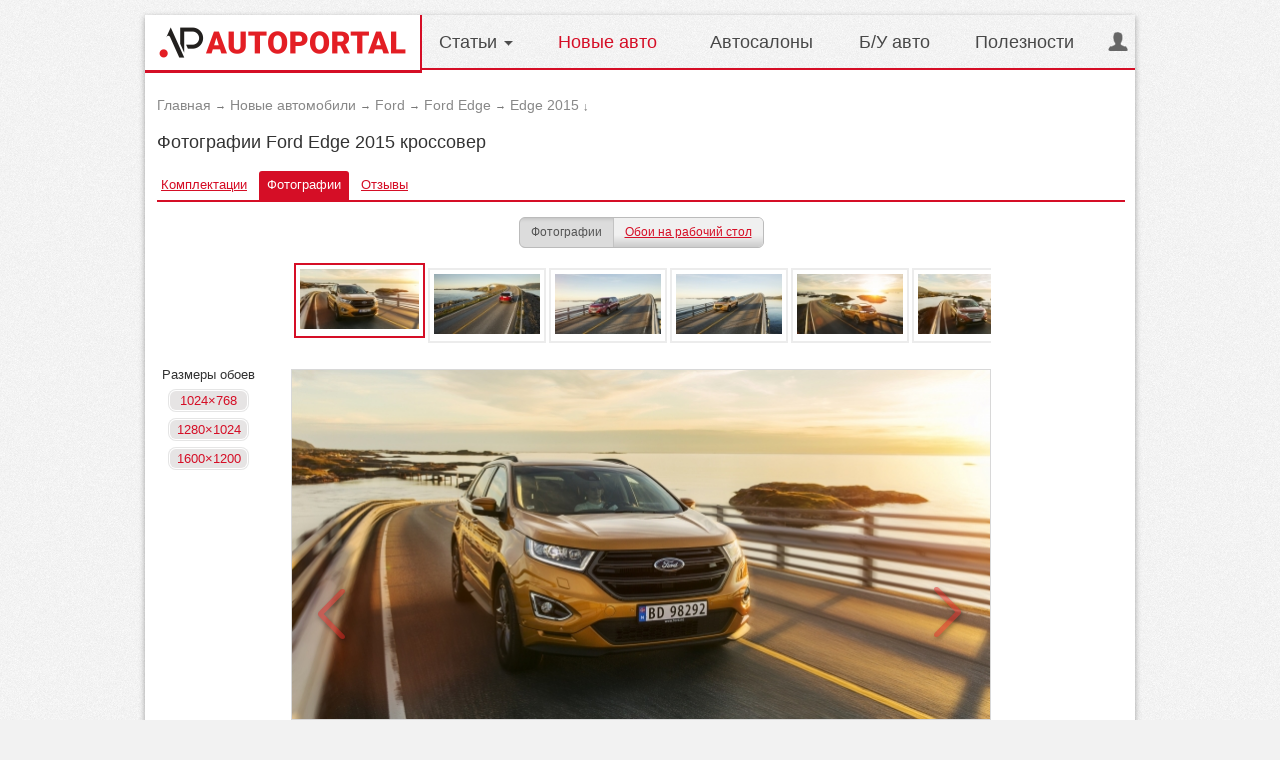

--- FILE ---
content_type: text/html; charset=utf-8
request_url: https://ford.autoportal.ua/newcars/ford-edge-2015/foto.html
body_size: 7731
content:

<!doctype html>
<html prefix="og: http://ogp.me/ns#">
<head><title>Фотографии Ford Edge 2015 кроссовер (Форд), скачать обои для рабочего стола</title><meta http-equiv="Content-Type" content="text/html; charset=utf-8" /><meta name="Document-state" content="Dynamic" /><meta name="verify-v1" content="8+hFxGeOBrUt55HXXq63UudVnnkEIf9rKv1JYeYAIYI=" /><meta name="google-site-verification" content="NXLQum5w7lcY18kEqEBfk2_fVB8Ar9hMdgkYFPbfC0k" />





<meta name="description" content="Ford Edge 2015 (кроссовер) фотографии, фотогалерея, обои, заставки, скачать. Новые автомобили Ford (Форд)" /><meta name="keywords" content=" Форд Ford Edge 2015 фотографии фото обои галерея заставки Ford (Форд) новые авто украина цены" /><link href="/includes/js/jquery-1.9.1/css/jquery-ui-1.9.2.custom.css" rel="stylesheet" type="text/css" /><link rel="stylesheet" href="//fonts.googleapis.com/css?family=Open+Sans:400,300,700&subset=cyrillic" /><link rel="stylesheet" type="text/css" href="/css/fotos.css?r=2v3" />
<link rel="stylesheet" type="text/css" href="/css/productbrowser.css?r=2v" />
<link rel="stylesheet" type="text/css" href="/css/main.css?r=3e65" />
<link rel="stylesheet" type="text/css" href="/css/catalogue.css?r=2y70" />
<link rel="stylesheet" type="text/css" href="/css/autoboard.css?r=2v3" />


<link rel="stylesheet" type="text/css" media="all" href="/css/main_app.css?r=1e3" />

    <link rel="stylesheet" type="text/css" media="all" href="/css/catalogue_app.css?r=1b5" />

<link rel="stylesheet" type="text/css" media="all" href="/includes/font-awesome/font-awesome.min.css?r=1">
<meta name="viewport" content="width=device-width, initial-scale=1.0" /><!--noindex--><script type="text/javascript" src="/includes/js/jquery-1.9.1/jquery-1.9.1.min.js"></script><script type="text/javascript" src="/includes/js/jquery-1.9.1/jquery-ui-1.9.2.custom.min.js"></script><script type="text/javascript" src="/includes/js/use_cursor.js?r=11"></script>
<script type="text/javascript" src="/includes/js/main/menu_navigation_ap.js?r=11d3c"></script>
<script type="text/javascript" src="/includes/js/currencies_calculator.js?r=11"></script>
<script type="text/javascript" src="/includes/js/dealers_clicks.js?r=11"></script>


				<script type="text/javascript" src="/includes/js/newcars/newcars.js?r=11"></script>
		


		<script type="text/javascript" src="/includes/js/lib/JsHttpRequest.js"></script>
	<script type="text/javascript" src="/includes/js/newcars/photo.js?r=11"></script>
	<script type="text/javascript" src="/includes/js/newcars/ajax_photo.js?r=13"></script>


<script type="text/javascript" src="/includes/js/page_handler.js?r=42"></script><script type="text/javascript" src="/includes/js/navigateKeyboard.js"></script><script type="text/javascript" src="/includes/js/atp_click_save.js?r=43"></script><script type="text/javascript" src="/includes/js/price/clickProtect_ap.js?r=44"></script><link rel="stylesheet" type="text/css" href="/includes/js/jquery-rating/css/jquery.rating.css" /><script type="text/javascript" src="/includes/js/jquery-rating/jquery.rating.js?v=1.1"></script><link href="/includes/js/uploadify/uploadify.css" type="text/css" rel="stylesheet" /><link href="/includes/js/fancybox2/jquery.fancybox.css" rel="stylesheet" type="text/css" /><script type="text/javascript" src="/includes/js/uploadify/swfobject.js"></script><script type="text/javascript" src="/includes/js/uploadify/jquery.uploadify.v2.1.4.ru.min.js"></script><script type="text/javascript" src="/includes/js/fancybox2/jquery.fancybox.pack.js"></script><script type="text/javascript" src="/includes/js/jquery-ui-new/js/jquery.ui.datepicker-ru-ansi.js"></script><script type="text/javascript" src="/includes/js/jquery-ui-new/js/jquery-ui-timepicker-addon.js"></script><script async src="https://www.googletagmanager.com/gtag/js?id=G-9HXRRF1YS2"></script>
<script>
  window.dataLayer = window.dataLayer || [];
  function gtag(){dataLayer.push(arguments);}
  gtag('js', new Date());
 
  gtag('config', 'G-9HXRRF1YS2');
</script>

<script async type="application/javascript"
        src="https://news.google.com/swg/js/v1/swg-basic.js"></script>
<script>
  (self.SWG_BASIC = self.SWG_BASIC || []).push( basicSubscriptions => {
    basicSubscriptions.init({
      type: "NewsArticle",
      isPartOfType: ["Product"],
      isPartOfProductId: "CAow1Ju4DA:openaccess",
      clientOptions: { theme: "light", lang: "ru" },
    });
  });
</script>
<script type="text/javascript">
function GoDealerSite(dealer_id) {
	jQuery.get('https://autoportal.ua/dealers-click.html', {'dealer_id':dealer_id});
}
</script><!--/noindex--></head><body><script>
        if (screen && screen.width < 900) {
            document.write('<ins class="7236739a" data-key="e96120eb7e82055033dfbc212823b68a"><\/ins><script async src="https://srv224.com/ee314b03.js"><\/script>');
        } else if (screen && screen.width >= 900) {
            document.write('<ins class="7236739a" data-key="f2fd71ef22b105a390acb6f2486f8b23"><\/ins><script async src="https://srv224.com/ee314b03.js"><\/script>');
        }
	</script><div id="page"><div id="hd">
<div class="logo-nav">
	<div class="logo cell-l" itemscope itemtype="https://schema.org/Organization">
		<a itemprop="https://autoportal.ua/" href="https://autoportal.ua/" title="пїЅпїЅпїЅпїЅпїЅпїЅпїЅпїЅпїЅпїЅ - пїЅпїЅпїЅпїЅпїЅпїЅпїЅпїЅпїЅ пїЅпїЅпїЅпїЅпїЅпїЅпїЅпїЅ пїЅпїЅпїЅпїЅпїЅпїЅпїЅпїЅпїЅпїЅпїЅпїЅ"><img itemprop="logo" src="/i/ap_logo_275.png" width="275" alt="пїЅпїЅпїЅпїЅпїЅпїЅпїЅпїЅпїЅпїЅ" title="пїЅпїЅпїЅпїЅпїЅпїЅпїЅпїЅпїЅпїЅ - пїЅпїЅпїЅпїЅпїЅпїЅпїЅпїЅпїЅ пїЅпїЅпїЅпїЅпїЅпїЅпїЅпїЅ пїЅпїЅпїЅпїЅпїЅпїЅпїЅпїЅпїЅпїЅпїЅпїЅ" /></a>									</div> 
	<ul id="nav" class="dnone-l">
					<li class="ddm">
				<a href="#" class="ddm_link flag">Статьи <img src="/i/-.gif" alt="" /></a>
			</li>
																										<li class="current">
						<a href="https://autoportal.ua/catalogue/newcars.html" title="Новые авто">Новые авто</a>
					</li>
																										<li>
					<a href="https://autoportal.ua/catalogue/automarkets.html" title="Автосалоны">Автосалоны</a>
				</li>
																						<li>
					<a href="https://sale.autoportal.ua/" title="Б/У авто">Б/У авто</a>
				</li>
																						<li>
					<a href="https://autoportal.ua/goodies.html" title="Полезности">Полезности</a>
				</li>
							<li class="auth-login">
							<a onclick="document.getElementById('fastLogin').style.display='';return false;" href="https://autoportal.ua/login.html" class="ddm_link"><img src="/i/-.gif" alt="" />&nbsp;</a>
					</li>
			</ul>
	<div id="nav_sub_1" class="dd_menu" style="display:none">
	<div id="readers_room">
		<img class="loader" src="/i/828282.gif" alt="Подождите пожалуйста" title="Подождите пожалуйста" />
	</div>
</div>

<div id="nav_sub_2" class="dd_menu" style="display:none">
    <div id="cat_nav">
        	<div id="ddm_search">
		<ul class="l-h_s br05">
			<li class="br03"><a href="https://autoportal.ua/catalogue/comments.html" class="blue" onclick="clickSave('ddm-bystryj-poisk');">Отзывы владельцев авто</a></li>
			<li class="br03"><a href="https://autoportal.ua/catalogue/automarkets.html" class="blue" onclick="clickSave('ddm-bystryj-poisk');">Автосалоны Украины</a></li>
			<li class="br03"><a href="https://autoportal.ua/rating.html" class="blue" onclick="clickSave('ddm-bystryj-poisk');">Рейтинг продаж авто</a></li>
			<li class="br03"><a href="https://autoportal.ua/catalogue/newcars/selection.html" class="blue" onclick="clickSave('ddm-bystryj-poisk');">Подбор автомобилей</a></li>
			<li class="br03"><a href="https://autoportal.ua/catalogue/newcars/compare.html" class="blue" onclick="clickSave('ddm-bystryj-poisk');">Сравнение автомобилей</a></li>
			<li class="br03"><a class="blue" href="https://autoportal.ua/goodies/registration_costs.html" class="blue" onclick="clickSave('ddm-bystryj-poisk');">Калькулятор регистрации</a></li>			
			<li class="br03"><a class="blue" href="https://autoportal.ua/catalogue/fotos.html" class="blue" onclick="clickSave('ddm-bystryj-poisk');">Фотогалерея</a></li>
		</ul>
	</div>
	<div id="ddm_price">
		<ul class="l-h_s br05">
			<li class="br03"><a href="//skoda.autoportal.ua/newcars.html" class="blue">Skoda</a></li>
			<li class="br03"><a href="//kia.autoportal.ua/newcars.html" class="blue">KIA</a></li>
			<li class="br03"><a href="//volkswagen.autoportal.ua/newcars.html" class="blue">Volkswagen</a></li>
			<li class="br03"><a href="//ford.autoportal.ua/newcars.html" class="blue">Ford</a></li>
			<li class="br03"><a href="//citroen.autoportal.ua/newcars.html" class="blue">Citroen</a></li>
			<li class="br03"><a href="//peugeot.autoportal.ua/newcars.html" class="blue">Peugeot</a></li>
			<li class="br03"><a href="//suzuki.autoportal.ua/newcars.html" class="blue">Suzuki</a></li>
		</ul>
	</div>
	<div id="ddm_transm">
		<ul class="l-h_s br05">
			<li class="br03"><a href="//renault.autoportal.ua/newcars.html" class="blue">Renault</a></li>
			<li class="br03"><a href="//opel.autoportal.ua/newcars.html" class="blue">Opel</a></li>
			<li class="br03"><a href="//fiat.autoportal.ua/newcars.html" class="blue">Fiat</a></li>
			<li class="br03"><a href="//chevrolet.autoportal.ua/newcars.html" class="blue">Chevrolet</a></li>
			<li class="br03"><a href="//honda.autoportal.ua/newcars.html" class="blue">Honda</a></li>
			<li class="br03"><a href="//ssangyong.autoportal.ua/newcars.html" class="blue">Ssang Yong</a></li>
			<li class="br03"><a href="//volvo.autoportal.ua/newcars.html" class="blue">Volvo</a></li>
		</ul>
	</div>
	<div id="ddm_brand">
		<ul class="l-h_s br05">
			<li class="br03"><a href="//greatwall.autoportal.ua/newcars.html" class="blue">Great Wall</a></li>
			<li class="br03"><a href="//toyota.autoportal.ua/newcars.html" class="blue">Toyota</a></li>
			<li class="br03"><a href="//bmw.autoportal.ua/newcars.html" class="blue">BMW</a></li>
			<li class="br03"><a href="//nissan.autoportal.ua/newcars.html" class="blue">Nissan</a></li>
			<li class="br03"><a href="//seat.autoportal.ua/newcars.html" class="blue">Seat</a></li>
			<li class="br03"><a href="//audi.autoportal.ua/newcars.html" class="blue">Audi</a></li>
			<li class="br03"><a href="//geely.autoportal.ua/newcars.html" class="blue">Geely</a></li>
		</ul>
	</div>    </div>
</div>    <span class="m_toggle_icon d_n"><img src="/i/-.gif" alt="" /></span>
</div>

</div>


<div id="bd"><div class="content_cell">	<div class="relative_box">
	<div id="breadcrumbs">
										<div><a href="https://autoportal.ua/"><span>Главная</span></a></div>
                <i>&rarr;</i>												<div><a href="https://autoportal.ua/catalogue/newcars.html"><span>Новые автомобили</span></a></div>
                <i>&rarr;</i>												<div><a href="//ford.autoportal.ua/newcars.html"><span>Ford</span></a></div>
                <i>&rarr;</i>												<div><a href="//ford.autoportal.ua/ford-edge/"><span>Ford Edge</span></a></div>
                <i>&rarr;</i>												<div><a href="//ford.autoportal.ua/newcars/ford-edge-2015.html"><span>Edge 2015</span></a></div>
                <i>&darr;</i>											</div>
<h1>Фотографии Ford Edge 2015 кроссовер </h1>
			<div class="subnav" id="subnav">
										<a href="//ford.autoportal.ua/newcars/ford-edge-2015.html" title="Комплектации"><span>Комплектации</span></a>																	<strong>Фотографии</strong>
																	<a href="//ford.autoportal.ua/newcars/ford-edge-2015/comments.html" title="Отзывы"><span>Отзывы</span></a>																										</div>
	
<script type="text/javascript">/*<![CDATA[*/
jQuery(document).ready(function() {
	var anc = window.location.hash.replace("#","");
	if(anc != null && anc != "")
		changeFotoBlock('ford','edge-2015', anc);
});

var to_scroll = [];
																	to_scroll[208458] = 1; 					
																									to_scroll[208463] = 121;
																								to_scroll[208456] = 242;
																								to_scroll[208454] = 363;
																								to_scroll[208459] = 484;
																								to_scroll[208455] = 620;
																								to_scroll[208457] = 741;
																								to_scroll[208461] = 862;
																								to_scroll[208464] = 965;
																								to_scroll[208465] = 1068;
																								to_scroll[208460] = 1208;
																								to_scroll[208462] = 1322;
																									to_scroll[208466] = 1443;
																								to_scroll[208426] = 1551;
																								to_scroll[208428] = 1661;
																								to_scroll[208427] = 1769;
																								to_scroll[208429] = 1875;
																								to_scroll[208430] = 1988;
																								to_scroll[208431] = 2102;
						var total_width = 2238;	
/*]]>*/</script>



<div class="btn_group">
					<span class="act">Фотографии</span>
						<a href="//ford.autoportal.ua/newcars/ford-edge-2015/wallpapers.html" class="no_act na_left">Обои на рабочий стол</a>
	</div><a name="scroll"></a>
<!--Превью-->
<div id="navigation" onmousedown="return false;" onmouseover="return false;" onmouseout="return false;">
	<div class="content" id="gallery-content">
		<div class="reducer" id="gallery-reducer">
																																					<a id="i_208458" href="#208458" class="selected" onclick="changeFotoBlock('ford','edge-2015','208458', '2');"><img src="/img/new-cars-gallery/ford/edge-2015/exterior/fordedge_erpa-norway_05/ford-edge-2015-429410499-68.jpg"  height="68" alt="Ford Edge 2015" /></a>
																																																					<a id="i_208463" title="Фото марки Ford Edge 2015 – обои 3" href="#208463" onclick="changeFotoBlock('ford','edge-2015','208463', '3');"><img src="/img/new-cars-gallery/ford/edge-2015/exterior/fordedge_erpa-norway_06/ford-edge-2015-383803785-68.jpg"  height="68" alt="Ford Edge 2015" /></a>
																																																					<a id="i_208456" title="Фото марки Ford Edge 2015 – обои 4" href="#208456" onclick="changeFotoBlock('ford','edge-2015','208456', '4');"><img src="/img/new-cars-gallery/ford/edge-2015/exterior/fordedge_erpa-norway_07/ford-edge-2015-279950202-68.jpg"  height="68" alt="Ford Edge 2015" /></a>
																																																					<a id="i_208454" title="Фото марки Ford Edge 2015 – обои 5" href="#208454" onclick="changeFotoBlock('ford','edge-2015','208454', '5');"><img src="/img/new-cars-gallery/ford/edge-2015/exterior/fordedge_erpa-norway_08/ford-edge-2015-190922131-68.jpg"  height="68" alt="Ford Edge 2015" /></a>
																																																					<a id="i_208459" title="Фото марки Ford Edge 2015 – обои 6" href="#208459" onclick="changeFotoBlock('ford','edge-2015','208459', '6');"><img src="/img/new-cars-gallery/ford/edge-2015/exterior/fordedge_erpa-norway_09/ford-edge-2015-596144651-68.jpg"  height="68" alt="Ford Edge 2015" /></a>
																																																					<a id="i_208455" title="Фото марки Ford Edge 2015 – обои 7" href="#208455" onclick="changeFotoBlock('ford','edge-2015','208455', '7');"><img src="/img/new-cars-gallery/ford/edge-2015/exterior/fordedge_erpa-norway_10/ford-edge-2015-204238873-68.jpg"  height="68" alt="Ford Edge 2015" /></a>
																																																					<a id="i_208457" title="Фото марки Ford Edge 2015 – обои 8" href="#208457" onclick="changeFotoBlock('ford','edge-2015','208457', '8');"><img src="/img/new-cars-gallery/ford/edge-2015/exterior/fordedge_erpa-norway_11/ford-edge-2015-276884713-68.jpg"  height="68" alt="Ford Edge 2015" /></a>
																																																					<a id="i_208461" title="Фото марки Ford Edge 2015 – обои 9" href="#208461" onclick="changeFotoBlock('ford','edge-2015','208461', '9');"><img src="/img/new-cars-gallery/ford/edge-2015/exterior/fordedge_erpa-norway_12/ford-edge-2015-413741028-68.jpg"  height="68" alt="Ford Edge 2015" /></a>
																																																					<a id="i_208464" title="Фото марки Ford Edge 2015 – обои 10" href="#208464" onclick="changeFotoBlock('ford','edge-2015','208464', '10');"><img src="/img/new-cars-gallery/ford/edge-2015/exterior/new_ford_edge_09/ford-edge-2015-212646729-68.jpg"  height="68" alt="Ford Edge 2015" /></a>
																																																					<a id="i_208465" title="Фото марки Ford Edge 2015 – обои 11" href="#208465" onclick="changeFotoBlock('ford','edge-2015','208465', '11');"><img src="/img/new-cars-gallery/ford/edge-2015/exterior/new_ford_edge_11/ford-edge-2015-18049995-68.jpg"  height="68" alt="Ford Edge 2015" /></a>
																																																					<a id="i_208460" title="Фото марки Ford Edge 2015 – обои 12" href="#208460" onclick="changeFotoBlock('ford','edge-2015','208460', '12');"><img src="/img/new-cars-gallery/ford/edge-2015/exterior/new_ford_edge_12/ford-edge-2015-958574740-68.jpg"  height="68" alt="Ford Edge 2015" /></a>
																																																					<a id="i_208462" title="Фото марки Ford Edge 2015 – обои 13" href="#208462" onclick="changeFotoBlock('ford','edge-2015','208462', '13');"><img src="/img/new-cars-gallery/ford/edge-2015/exterior/new_ford_edge_13/ford-edge-2015-277733195-68.jpg"  height="68" alt="Ford Edge 2015" /></a>
																																																												<a id="i_208466" title="Фото марки Ford Edge 2015 – обои 14" href="#208466" onclick="changeFotoBlock('ford','edge-2015','208466', '14');"><img src="/img/new-cars-gallery/ford/edge-2015/interior/fordedge_erpa-norway_01/ford-edge-2015-740930838-68.jpg"  height="68" alt="Ford Edge 2015" /></a>
																																																					<a id="i_208426" title="Фото марки Ford Edge 2015 – обои 15" href="#208426" onclick="changeFotoBlock('ford','edge-2015','208426', '15');"><img src="/img/new-cars-gallery/ford/edge-2015/interior/new_ford_edge_titanium_08/ford-edge-2015-706246077-68.jpg"  height="68" alt="Ford Edge 2015" /></a>
																																																					<a id="i_208428" title="Фото марки Ford Edge 2015 – обои 16" href="#208428" onclick="changeFotoBlock('ford','edge-2015','208428', '16');"><img src="/img/new-cars-gallery/ford/edge-2015/interior/new_ford_edge_titanium_09/ford-edge-2015-769547960-68.jpg"  height="68" alt="Ford Edge 2015" /></a>
																																																					<a id="i_208427" title="Фото марки Ford Edge 2015 – обои 17" href="#208427" onclick="changeFotoBlock('ford','edge-2015','208427', '17');"><img src="/img/new-cars-gallery/ford/edge-2015/interior/new_ford_edge_titanium_10/ford-edge-2015-657309368-68.jpg"  height="68" alt="Ford Edge 2015" /></a>
																																																					<a id="i_208429" title="Фото марки Ford Edge 2015 – обои 18" href="#208429" onclick="changeFotoBlock('ford','edge-2015','208429', '18');"><img src="/img/new-cars-gallery/ford/edge-2015/interior/new_ford_edge_titanium_12/ford-edge-2015-331699135-68.jpg"  height="68" alt="Ford Edge 2015" /></a>
																																																					<a id="i_208430" title="Фото марки Ford Edge 2015 – обои 19" href="#208430" onclick="changeFotoBlock('ford','edge-2015','208430', '19');"><img src="/img/new-cars-gallery/ford/edge-2015/interior/new_ford_edge_titanium_13/ford-edge-2015-892743623-68.jpg"  height="68" alt="Ford Edge 2015" /></a>
																																																					<a id="i_208431" title="Фото марки Ford Edge 2015 – обои 20" href="#208431" onclick="changeFotoBlock('ford','edge-2015','208431', '20');"><img src="/img/new-cars-gallery/ford/edge-2015/interior/new_ford_edge_titanium_14/ford-edge-2015-58709666-68.jpg"  height="68" alt="Ford Edge 2015" /></a>
																				</div>
	</div>
</div>
<div id="fotoBlock">
	<div class="view">
		<a href="#" class="prev" onclick="changeFotoBlock('ford','edge-2015','', '-1');">
		<span class="prev_arr"></span></a>	

		<a href="#208463" class="next" onclick="changeFotoBlock('ford','edge-2015','208463', '1');">
		<span class="next_arr"></span></a>

		<a href="#208463" onclick="changeFotoBlock('ford','edge-2015','208463', '1');" title="Автомобиль Ford Edge 2015 – обои 1">
		<img class="sld" src="/img/new-cars-gallery/ford/edge-2015/exterior/fordedge_erpa-norway_05/ford-edge-2015-429410499-700.jpg" width="700" alt="Ford Edge 2015 – фотография 1" /></a>
	</div>	
		<p class="wrp_size">Размеры обоев
						<br /><a target="_blank" title="Скачать обои Ford Edge 2015 - 1024x768" href="/img/new-cars-gallery/ford/edge-2015/exterior/fordedge_erpa-norway_05/ford-edge-2015-429410499-1024x768.jpg" class="wlp_size">1024&times;768</a>
							<br /><a target="_blank" title="Скачать обои Ford Edge 2015 - 1280x1024" href="/img/new-cars-gallery/ford/edge-2015/exterior/fordedge_erpa-norway_05/ford-edge-2015-429410499-1280x1024.jpg" class="wlp_size">1280&times;1024</a> 
							<br /><a target="_blank" title="Скачать обои Ford Edge 2015 - 1600x1200" href="/img/new-cars-gallery/ford/edge-2015/exterior/fordedge_erpa-norway_05/ford-edge-2015-429410499-1600x1200.jpg" class="wlp_size">1600&times;1200</a>
					
	</p>
</div>
<script type="text/javascript">
	jQuery('#navigation').scrollLeft(0);
</script>

<div class="sales_list3 cell">
    	<p class="pad_l see_all"><a href="https://autoportal.ua/catalogue/automarkets/sales.html">Смотреть все акции автосалонов</a>&nbsp;<b class="green">&rarr;</b></p>
</div>

<div class="pattern zebra"></div>

<div class="cell6 pad_r cell-m">
        	<img class="r_sign f_lft" src="/i/s_car.gif" width="33" height="33"
		 alt="Еще о Ford Edge 2015"/>
	<h2>Еще о Ford Edge 2015</h2>
	<div class="footer_nav">
		<ul class="mdash">
            				<li><a href="/newcars/ford-edge-2015.html"
					   onclick="clickSave('footer_complect_nav');">Все
						комплектации</a> Ford Edge 2015</li>
                                        					<li>
						<a href="//ford.autoportal.ua/newcars/ford-edge-2015.html" title="Комплектации Ford Edge 2015"
						   onclick="clickSave('footer_complect_nav');">Комплектации Ford Edge 2015</a>
					</li>
                                            					<li>
						<a href="//ford.autoportal.ua/newcars/ford-edge-2015/foto.html" title="Фотографии Ford Edge 2015"
						   onclick="clickSave('footer_complect_nav');">Фотографии Ford Edge 2015</a>
					</li>
                                            					<li>
						<a href="//ford.autoportal.ua/newcars/ford-edge-2015/comments.html" title="Отзывы Ford Edge 2015"
						   onclick="clickSave('footer_complect_nav');">Отзывы Ford Edge 2015</a>
					</li>
                                                        		</ul>
		<ul class="mdash">
			<li><a href="//ford.autoportal.ua/sales.html" title="Продажа Б/У, автобазар Ford"
				   onclick="clickSave('footer_complect_nav');">Объявления о продаже Ford</a></li>
                        				<li><a href="//ford.autoportal.ua/service.html" title="СТО Ford"
					   onclick="clickSave('footer_complect_nav');">СТО Ford</a></li>            				<li><a href="//ford.autoportal.ua/automarkets.html" title="Автосалоны Ford"
					   onclick="clickSave('footer_complect_nav');">Автосалоны Ford</a></li>            				<li>Все о <a href="//ford.autoportal.ua/ford-edge/"
							 title="Ford Эдж"
							 onclick="clickSave('footer_complect_nav');">Форд Эдж</a>
				</li>		</ul>
	</div>
	<br/>
	<br/>
    </div>
<div class="cell6 cell-m">
            <h2><a href="//ford.autoportal.ua/" title="Все о Ford">Все о Ford</a></h2>
<ul class="mdash">
	<li><a href="//ford.autoportal.ua/newcars.html" title="Продажа новых Ford"><span>Новые автомобили Ford</span></a></li>
	<li><a href="//ford.autoportal.ua/sales.html" title="Продажа Б/У Ford"><span>Автобазар Ford</span></a></li>
	        <li><a href="//ford.autoportal.ua/service.html" title="СТО Ford"><span>СТО Ford</span></a></li>
	    <li><a href="//ford.autoportal.ua/automarkets.html" title="Автосалоны Ford"><span>Автосалоны Ford</span></a></li>
				
</ul>        </div>	
	<img src="/i/-.gif" width="1" height="1" alt="" /></div><br />
	
</div></div></div><div id="ft"><div class="ft-in">
	<div class="box">
					<ul class="ft-nav">
    <li class="lvl1 cell-xs">
        <p class="name">Популярные автомобили</p>
        <ul class="ft-nav-link">
            <li class="lvl2"><a href="https://skoda.autoportal.ua/skoda-fabia/">Шкода Фабия</a></li>
            <li class="lvl2"><a href="https://renault.autoportal.ua/renault-duster/">Рено Дастер</a></li>
            <li class="lvl2"><a href="https://volkswagen.autoportal.ua/volkswagen-golf/">Фольксваген Гольф</a></li>
            <li class="lvl2"><a href="https://ford.autoportal.ua/ford-fiesta/">Форд Фиеста</a></li>
            <li class="lvl2"><a href="https://hyundai.autoportal.ua/hyundai-accent/">Хюндай Акцент</a></li>
        </ul>
        <p class="name">Продажа б/у авто</p>
        <ul class="ft-nav-link">
            <li class="lvl2"><a href="https://renault.autoportal.ua/sales/renault-megane.html">Рено Меган</a></li>
            <li class="lvl2"><a href="https://chevrolet.autoportal.ua/sales/chevrolet-lacetti.html">Шевроле Лачетти</a></li>
            <li class="lvl2"><a href="https://suzuki.autoportal.ua/sales/suzuki-grandvitara.html">Сузуки Гранд Витара</a></li>
            <li class="lvl2"><a href="https://opel.autoportal.ua/sales/opel-opel-astra.html">Опель Астра</a></li>
        </ul>
    </li>
    <li class="lvl1 cell-xs">
        <p class="name">Продажа новых авто</p>
        <ul class="ft-nav-link">
            <li class="lvl2"><a href="https://volkswagen.autoportal.ua/automarkets/kiev.html">Автосалоны Фольксваген в Киеве</a></li>
            <li class="lvl2"><a href="https://citroen.autoportal.ua/automarkets/kiev.html">Автосалоны Ситроен в Киеве</a></li>
            <li class="lvl2"><a href="https://suzuki.autoportal.ua/automarkets/kiev.html">Автосалоны Сузуки в Киеве</a></li>
            <li class="lvl2"><a href="https://mazda.autoportal.ua/automarkets/kiev.html">Автосалоны Мазда в Киеве</a></li>
            <li class="lvl2"><a href="https://volvo.autoportal.ua/automarkets/kiev.html">Автосалоны Вольво в Киеве</a></li>
        </ul>
        <p class="name">Автобазар</p>
        <ul class="ft-nav-link">
            <li class="lvl2"><a href="//sale.autoportal.ua/avtobazar-kiev.html">Автобазар Киева</a></li>
            <li class="lvl2"><a href="//sale.autoportal.ua/avtobazar-kharkiv.html">Автобазар Харькова</a></li>
            <li class="lvl2"><a href="//sale.autoportal.ua/avtobazar-odessa.html">Автобазар Одессы</a></li>
            <li class="lvl2"><a href="https://sale.autoportal.ua/avtobazar-dnipropetrovsk.html">Автобазар Днепра</a></li>
        </ul>
    </li>
    <li class="lvl1 cell-xs">
        <p class="name">Полезности</p>
        <ul class="ft-nav-link">
            <li class="lvl2"><a href="https://autoportal.ua/goodies/service.html" title="Каталог СТО">Каталог СТО</a></li>
            <li class="lvl2"><a href="https://autoportal.ua/goodies/pdd.html" title="Экзамен ПДД онлайн">Экзамен ПДД онлайн</a></li>
            <li class="lvl2">&nbsp;</li>
            <li class="lvl2">&nbsp;</li>
            <li class="lvl2">&nbsp;</li>
        </ul>
        <p class="name">СТО</p>
        <ul class="ft-nav-link">
            <li class="lvl2"><a href="https://ford.autoportal.ua/service/c2.html">СТО Форд в Киеве</a></li>
            <li class="lvl2"><a href="https://volkswagen.autoportal.ua/service/c2.html">СТО Фольксваген в Киеве</a></li>
            <li class="lvl2"><a href="https://opel.autoportal.ua/service/c2.html">СТО Опель в Киеве</a></li>
            <li class="lvl2"><a href="https://peugeot.autoportal.ua/service/c2.html">СТО Пежо в Киеве</a></li>
        </ul>
    </li>
    <li class="lvl1 cell-xs">
        <p class="name">О проекте</p>
        <ul class="ft-nav-link">
            <li class="lvl2"><a href="https://autoportal.ua/about.html">О нас</a></li>
            <li class="lvl2"><a href="https://autoportal.ua/commercial.html">Размещение рекламы</a></li>
            <li class="lvl2"><a href="https://autoportal.ua/catalogue/automarkets/info.html">Автосалонам</a></li>
            <li class="lvl2"><a rel="nofollow" href="https://autoportal.ua/feedback.html">Обратная связь</a></li>
            <li class="lvl2"><a rel="nofollow" href="https://autoportal.ua/legal.html">Пользовательское соглашение</a></li>
            <li class="lvl2"><a rel="nofollow" href="https://autoportal.ua/content_terms.html">Использование материалов сайта</a></li>
            <li class="lvl2"><a href="https://layboard.com/vakansii/voditeli-administrativnyi-personal-kurery">Работа для водителей</a></li>

        </ul>
    </li>
</ul>
				<div class="ft-other">
			<div class="social_ft">
				<span class="yt-box" style="cursor: pointer;" onclick="window.open('//www.youtube.com/user/autoportalua');"><img class="yt" src="/i/-.gif" alt="на YouTube" /></span>
			</div>
			<p class="ft-call_us">
								<span class="ft-cright">Автопортал &copy;&nbsp;2007-2026</span>
				<br />
									<a class="ft-cright" href="//ford.autoportal.ua/sitemap.html" title="Карта сайта - Автомобили Ford">Карта сайта&nbsp;&mdash;&nbsp;Автомобили Ford</a>
							</p>
			<div class="ft-counters"></div>
		</div>
	</div>
</div></div><div class="m_menu d_n">
    <div class="m_content">
        <div class="m_auth">
                    <a onclick="document.getElementById('fastLogin').style.display='';return false;" href="#https://autoportal.ua/login.html" class="ddm_link" class="flag"><img src="/i/no-user.png" alt="" /><br /> Авторизация</a><br />
            <a rel="nofollow" href="/registration.html">Регистрация</a>
                </div>
        <ul class="m_nav">
            <li><a href="https://autoportal.ua/catalogue/newcars.html">Новые авто</a></li>
            <li><a href="https://sale.autoportal.ua/">Б/у авто</a></li>
            <li><a href="https://autoportal.ua/catalogue/automarkets.html">Автосалоны</a></li>
            <li><a href="https://autoportal.ua/news.html">Новости</a></li>
            <li><a href="https://autoportal.ua/articles/">Статьи</a></li>
            <li><a href="https://autoportal.ua/articles/test-drives.html">Тест-драйвы</a></li>
            <li><a href="https://autoportal.ua/goodies.html">Полезности</a></li>
        </ul>
    </div>
    <div class="m_shadow">&nbsp;</div>
</div>


<script type="text/javascript">
// Мобильное меню
jQuery('.m_toggle_icon').on('click', function(){
    if (jQuery('html').hasClass('scrl-h')) {
        jQuery('html').removeClass('scrl-h').removeClass('slideout-open');
        setTimeout(function(){
            jQuery('.m_menu').addClass('d_n');
        }, 300);
        return false;
    } else {
        jQuery('.m_menu').removeClass('d_n');
        setTimeout(function(){
            jQuery('html').addClass('scrl-h').addClass('slideout-open');
        }, 1);
        return false;
    }
});
jQuery('.m_shadow').on('click', function(){
    jQuery('html').removeClass('scrl-h').removeClass('slideout-open');
    setTimeout(function(){
        jQuery('.m_menu').addClass('d_n');
    }, 300);
});
//open user's menu
jQuery('.m_auth .flag').on('click', function(e){
    e.preventDefault();
    var m_log_list = jQuery('.m_auth .author');
    if (m_log_list.css('display') == 'none') {
        m_log_list.slideDown(250);
        jQuery('.m_auth .fa').removeClass('fa-caret-down').addClass('fa-caret-up');
    } else {
        m_log_list.slideUp(250);
        jQuery('.m_auth .fa').removeClass('fa-caret-up').addClass('fa-caret-down');
    }
});
</script>
<div id="fastLogin" style="display:none;"><div class="cpsl">
	<div class="login"><div class="frm_in"><div class="box">
		<img class="close25" src="/i/-.gif" alt="Закрыть" title="Закрыть" onclick="document.getElementById('fastLogin').style.display='none';" />
		<form action="https://autoportal.ua/login.html" method="post">
						<div class="row">
				<p class="fld_prm">Логин или E-mail</p>
				<input name="login" value="" type="text" class="field_sh" />
			</div>
			<div class="row recall">
				<p class="fld_prm">Пароль</p>
				<input name="new_passwords" value="" type="password" class="field_sh" />
				<a href="https://autoportal.ua/forgot_password.html">Напомнить</a>
			</div>
			<div class="row">
				<input type="submit" value="Войти" class="inpt_but" />
			</div>
		</form>
		<!--noindex-->
<div class="social_in social-57">
	<p class="txt">Для входа вы можете использовать свой аккаунт на любом из указанных ниже сервисов:</p>
    
    <span style="cursor: pointer;" onclick="window.location.href = 'https://www.facebook.com/dialog/oauth?client_id=187984791288988&amp;redirect_uri=http%3A%2F%2Fautoportal.ua%2Fsocial_check.php%3Ftype%3Dfb';">
        <img class="fb" src="/i/-.gif" alt="на Facebook" title="на Facebook" />
    </span>
    <span style="cursor: pointer;" onclick="window.location.href = 'https://accounts.google.com/o/oauth2/auth?scope=https%3A%2F%2Fwww.googleapis.com%2Fauth%2Fuserinfo.email+https%3A%2F%2Fwww.googleapis.com%2Fauth%2Fuserinfo.profile&amp;state=%2Fprofile&amp;redirect_uri=http%3A%2F%2Fautoportal.ua%2Fsocial_check.php%3Ftype%3Dgoogle&amp;response_type=code&amp;client_id=372439577991.apps.googleusercontent.com&amp;access_type=offline';">
        <img class="gplus" src="/i/-.gif" alt="на Google+" title="на Google+" />
    </span>
    <span style="cursor: pointer;" onclick="window.location.href = 'https://connect.mail.ru/oauth/authorize?client_id=652326&amp;response_type=code&amp;display=page&amp;redirect_uri=http%3A%2F%2Fautoportal.ua%2Fsocial_check.php%3Ftype%3Dmailru';">
        <img class="mru" src="/i/-.gif" alt="на Mail.Ru" title="на Mail.Ru" />
    </span>
    
</div>
<!--/noindex-->		<p class="txt centr">Если вы хотите зарегистрироваться, то вам <a rel="nofollow" href="https://autoportal.ua/registration.html">сюда</a>.<img class="link_arrow" src="/i/-.gif" alt="Жмите сюда" title="Жмите сюда" /></p>
		<p class="login-b_red">Входя на сайт, вы принимаете условия <a rel="nofollow" href="https://autoportal.ua/legal.html">&ldquo;Пользовательского соглашения&rdquo;</a></p>
	</div></div></div>
</div><div class="blur_dark"></div></div><input type="hidden" id="price_model_id" value="0" /><script type="text/javascript">
    </script>

<div id="branding" class="adriverBanner"></div><div id="richbanner" class="adriverBanner"></div><!--noindex--><script type="text/javascript" src="/includes/js/pageObserver.js"></script><!--/noindex--><script defer src="https://static.cloudflareinsights.com/beacon.min.js/vcd15cbe7772f49c399c6a5babf22c1241717689176015" integrity="sha512-ZpsOmlRQV6y907TI0dKBHq9Md29nnaEIPlkf84rnaERnq6zvWvPUqr2ft8M1aS28oN72PdrCzSjY4U6VaAw1EQ==" data-cf-beacon='{"version":"2024.11.0","token":"dea5c806e7e949e0ad23f06cbc871719","r":1,"server_timing":{"name":{"cfCacheStatus":true,"cfEdge":true,"cfExtPri":true,"cfL4":true,"cfOrigin":true,"cfSpeedBrain":true},"location_startswith":null}}' crossorigin="anonymous"></script>
</body>
</html>

--- FILE ---
content_type: text/css
request_url: https://ford.autoportal.ua/css/fotos.css?r=2v3
body_size: 7
content:
#fotoBlock,
#fotoBlock .view{position:relative; min-width:700px; min-height:450px; margin:5px auto; text-align:center;}
#fotoBlock{margin-bottom:20px;}
#fotoBlock .view{width:700px;}
/* Просмотр фото */
/*#fotoBlock .view .img_load{position:absolute; top:220px;}*/
#fotoBlock .prev,
#fotoBlock .next{position:absolute; top:0; display:block; width:90px; height:100%; //margin-bottom:-1px;}
#fotoBlock .prev{left:0;}
#fotoBlock .next{right:-2px;}
#fotoBlock .prev:hover .prev_arr{background-position:0 -178px;}
#fotoBlock .next:hover .next_arr{background-position:0 -120px;}
#fotoBlock .next:hover,
#fotoBlock .prev:hover{background:#f0f0f0; background:rgba(0, 0, 0, 0.2);}
#fotoBlock .next_arr,
#fotoBlock .prev_arr{position:absolute; top:49%; width:57px; height:61px; background:url(/i/view_arrow.png) no-repeat;}
#fotoBlock .prev_arr{left:20px; background-position:0 0;}
#fotoBlock .next_arr{right:0px; background-position:0 -61px;}

--- FILE ---
content_type: text/css
request_url: https://ford.autoportal.ua/css/productbrowser.css?r=2v
body_size: -20
content:
/* Миниатюры */
#navigation{overflow:auto; position:relative; width:700px; height:101px;//height:104px; margin:0px auto; background-color:#fff;}
#navigation .content{display:table; position:absolute; white-space:nowrap; background-color:#fff;}
#navigation .content .reducer{display:table-row;}
#navigation a, #navigation .selected{display:inline-block; margin-left:3px; border:2px solid #ececec; background-color:#fff;//float:left;//clear:right;//margin-top:1px;}
#navigation img{border:4px solid #fff;}
#navigation .selected{border:2px solid #d50e26; overflow:hidden; margin-top:0;//position:relative;}
#navigation .selected img{margin:0;}
#navigation a.selected:hover{padding-bottom:0; background:none; cursor:default;}

--- FILE ---
content_type: text/css
request_url: https://ford.autoportal.ua/css/main.css?r=3e65
body_size: 31045
content:
/* ---Обнуление--- */
*{margin:0; padding:0;}
body{color:#333; font:400 100.01%/100% arial, helvetica neue, helvetica, sans-serif !important; text-align:center; background:url(/i/bg_body.gif?r=2) repeat 0 0 #f2f2f2;
/*background:url(/i/ny2013/bg_snow.png) repeat 0 0 #f5faff;*//* NY_2013 */
/*background:url(/i/ny/ny15_bg.png) repeat 0 0 #f3fbff;*//* NY_2015 */ 
}
.body_noise{background-image:url(/i/bg_noise103.gif);}
table{border-collapse:collapse; border-spacing:0;}
fieldset,img{border:0;}
address,caption,cite,code,dfn,em,strong,th,var{font-style:normal;font-weight:normal;}
li{list-style:none;}
caption,th{text-align:left;}
h1,h2,h3,h4,h5,h6{font-size:100.01%;font-weight:normal;line-height:100%;}
q:before,q:after{content:'';}
abbr, acronym{border:0;font-variant:normal;}
sup, sub{vertical-align:super; line-height:0.1 !important;}
sub{vertical-align:text-bottom;}
input,textarea,select{font-family:inherit;font-size:inherit;font-weight:inherit;}
div{zoom:1;}
table{width:100%; background-color:transparent;}
tr, td{vertical-align:top;}
td{border:0;}

/* ---Отображение шаблонов_Информация_внизу_страницы---*/
.not_active{padding:.3em;}
div.template_border{border:1px dashed #099;padding:0.3em 0.1em;}
span.template_name{color:#099; font-size:9px; display:block;}
div.template_in_border{border:1px dashed #1f69ff;padding:0.3em 0.1em;}
span.template_in_name{color:#1f69ff; font-size:9px; display:block;}
#DIV_DEBUG_REQUEST, .debug_div{position:relative; z-index:2; background-color:#fff; padding-left:150px; text-align:left;}

/* ----- Шрифты -----*/
table,td,td p,th p,td ul,th ul,ul ul,ul p{font-size:100.01%;}
p,td p,ul,td ul,ol,dl{font-size:77%;line-height:100%;}
img{font-size:70%;line-height:116%;}
pre,code,kbd,samp,tt{font-family:monospace;font-size:108%;line-height:99%}
strong{font-weight:bold;}
em{font-style:italic;}
i{font-style:normal;}

/* ----- Ссылки ----- */
a{color:#004d99;}
a:visited{color:#6e1f99;}
a:hover{background-color:none; color:#d50e26;}
a:active{color:#f00;}
.dashed, .dashed:visited,
.dashed2, .dashed2:visited,
.dotted, .dotted:visited{border-bottom-width:1px; text-decoration:none; cursor:pointer;}
.dashed:hover, .dashed2:hover, .dotted:hover{color:#d50e26 !important; border-bottom-color:#d50e26;}

.dashed, .dashed2{border-bottom-style:dashed;}
.dashed2{border-bottom-width:2px;}
.dotted{border-bottom-style:dotted;}

.t-d_n{text-decoration:none;}
.pointer{cursor:pointer;}
.solid{text-decoration:underline; cursor:pointer;}
.see_all,
.see_all_r{clear:both; margin:0 0 8px 0;}
.see_all_r{text-align:right; margin-right:8px;}
.see_all a, .see_all span,
.see_all_r a, .see_all_r span{font-size:13px; font-weight:bold; color:#419200; line-height:1.3em; cursor:pointer;}
.see_all span, .see_all_r span{border-bottom:1px dotted;}
.see_all a:hover, .see_all span:hover,
.see_all_r a:hover, .see_all_r span:hover{color:#d50e26;}

/*-------------------------------------------------------------------------------------------------------------------------------------------------*/
p.large a:hover{color:#D50E26 !important;}
p.large a.text,
p.large a.text:visited{color:#333 !important;text-decoration:underline !important;}
p.large a.text:hover{color:#D50E26 !important;}

/*-------------------------------------------------------------------------------------------------------------------------------------------------*/
/* ----- Отступы ----- */
br{clear:both;}
#cardesc br {clear:none;}
.l-h_s{line-height:123% !important;}
.l-h_m{line-height:138% !important;}
.l-h_l{line-height:152% !important;}

.br01{display:block; clear:both; margin-top:.1em;}
.br02{display:block; clear:both; margin-top:.2em;}
.br03{display:block; clear:both; margin-top:.3em;}
.br04{display:block; clear:both; margin-top:.4em;}
.br05{display:block; clear:both; margin-top:.5em;}
.br07{display:block; clear:both; margin-top:.7em;}
.br1{display:block; clear:both; margin-top:1em !important;}
.br2{display:block; clear:both; margin-top:2em;}
.br5{display:block; clear:both; margin-top:5em;}

.br-01{display:block; clear:both; margin-top:.1em; line-height:0;}
.br-02{display:block; clear:both; margin-top:.2em; line-height:0;}
.br-03{display:block; clear:both; margin-top:.3em; line-height:0;}
.br-04{display:block; clear:both; margin-top:.4em; line-height:0;}
.br-05{display:block; clear:both; margin-top:.5em; line-height:0;}
.br-07{display:block; clear:both; margin-top:.7em; line-height:0;}
.br-1{display:block; clear:both; margin-top:1em; line-height:0;}
.br-2{display:block; clear:both; margin-top:2em; line-height:0;}
.br-5{display:block; clear:both; margin-top:5em; line-height:0;}

.m_b-10 {margin-bottom:10px;}

.r_sign{padding-left:39px;}
.r_sign li{margin-bottom:0.7em;}
img.r_sign{margin-right:6px; padding-left:0; vertical-align:middle;}
p.r_sign{padding:0 !important; vertical-align:bottom}
p.r_sign a{height:33px; padding:10px 0px 10px 38px; font-size:13px; font-weight:bold; background:url(/i/s_rivals.gif) no-repeat 0 1px;}

/* --------- Text --------- */
.bold{font-weight:bold;}
.italic{font-style:italic;}
.nbr, table.nowrap td, table.nowrap th, table td.nowrap, table th.nowrap{white-space:nowrap;}
/* Обтекание */
.f_lft{clear:right; float:left;}
.f_left img{margin-right:12px;}
.f_rght{float:right !important;}
.clear{clear:both;}
.clear_l{clear:left;}
.clear_r{clear:right;}
/* Выравнивание */
.bsline{vertical-align:baseline !important;}
.vrtcl_itm{display:table-cell !important; vertical-align:middle !important; zoom:1;}
.centr{text-align:center !important;}
.t_lft{text-align:left !important;}
.t_rght{text-align:right !important;}
.strk{text-decoration:line-through; color:#777;}
/* Заголовки */
I{font-size:11px !important; line-height:121% !important; font-weight:normal !important; color:#777;}
p.medium I{font-size:70% !important;}

h1, .h1{font-size:21px !important; line-height:121%; margin:0 0 0.6em; text-shadow:0 1px 0 #fff;}
h2, .h2{font-size:18px !important; line-height:121%; margin:0 0 0.5em !important;}
h3, .h3, .h3_nr{font-size:15px !important; line-height:1.38 !important; margin:0 0 8px !important;}
h4, .h4, .h4_nr{font-size:13px !important; line-height:1.2; margin:0 0 4px !important;}
h5, .h5, .h5_nr{font-size:12px !important; line-height:1.2; margin:0 0 4px !important;}
h3, .h3, h4, .h4, h5, .h5{font-weight:bold;}
h6, .h6{font-size:11px !important; line-height:1.2; margin:0 0 2px;}
.h7{font-size:8px !important; line-height:1.2; margin:0 0 2px;}
.h2 span{font-size:14px;}
.content_cell p, .content_cell ul{font-size:80%;}
.content_cell h2, .content_cell .h2, .content_cell .h2 a{color:#4a4a4a; text-shadow:0 1px 0 #fff; text-decoration:none;}
.content_cell h3{font-size:95% !important; font-weight:bold; line-height:131% !important; color:#666; margin:0 0 .3em 0 !important;}

/* Черта_с_полосками_или_кольцами */
div.pattern{clear:both; height:2.2em; text-align:center;}
div.pattern h2,
div.pattern .h2,
div.pattern h3,
div.pattern .h3,
div.pattern p.large{display:inline; margin:0 !important; padding:0 4px; background-color:#fff; font-size:20px !important; font-weight:normal; color:#484848;}
div.pattern a:hover{color:#d50e26 !important;}
div.seats{background:url(/i/seats_bg.gif) 0 .6em repeat-x #fff;}
div.wheels{background:url(/i/wheels_bg.gif) 0 .6em repeat-x #fff;}
div.zebra{background:url(/i/zebra_bg.gif) 0 .6em repeat-x #fff;}

/* Просто_текст */
.letter{color:#333; font-family:segoe print, Comic Sans MS;}/* Письмо */

.large{font-size:20px;}
.medium{font-size:14px !important;}
.small{font-size:11px !important;}

td.medium{font-size:100% !important;}
td.small{font-size:93% !important;}

.bug{padding:5px 0; font-size:12px; color:#d50e26; line-height:118%;}

/* ----- Списки ----- */
li I{font-style:normal;;color:#888;}
ol>li{list-style-type:decimal; margin-left:2em;}
li.large{font-size:146%}

.mdash li{margin:.2em 0 .6em 1.3em; line-height:138%}
ul.mdash{list-style-type:none; margin:0 0 1em 0em;}
.text ul.mdash{margin:0 0 1em 2em;}

ul.check_red,
ul.check_grn,
ul.check_grn15,
ul.check_orange15{margin:0 0 1em 8px !important;}

ul.check_red>li{background:url(/i/check_red.png) no-repeat 0 5%; line-height:138%; padding:0 0 8px 28px;}
ul.check_grn>li{background:url(/i/check_grn.png) no-repeat 0 5%; line-height:138%; padding:0 0 8px 28px;}

ul.check_grn15>li,
ul.check_orange15>li{background:url(/i/check15.png) no-repeat 0 2px; line-height:1.44; padding:0 10px 8px 26px; font-size:13px;}
ul.check_orange15>li{background-position:0 -116px;}

.check_grn36>span.green{display:inline-block; height:30px; line-height:30px; width:28px; padding:0 0 4px 14px; background:url(/i/check_round36.png) no-repeat 0 0; font-size:16px; font-weight:bold;}

ul.mdash>li{padding:0; behavior:expression( !this.before && parentNode && parentNode.tagName == 'ul' ? this.before = ( 1 | ( parentNode.style.listStyleImage = 'none' ) | ( this.firstChild && this.firstChild.nodeType != 3 ? ( 1 | ( this.firstChild.style.marginTop = '-1.2em' ) | ( this.firstChild.style.position = 'relative' ) ) : 1 ) | ( this.innerHTML = '<nobr style="position:relative; width:1.25em; left:-1.25em; margin:0 -1.25em 0 0;">&mdash;&nbsp;</nobr>' + this.innerHTML ) ) : '' );}
ul.mdash>li:before{content:'\2014\a0';float:left;margin-left:-1.25em;}
ul.mdash>li>*:first-child:-moz-first-node{margin-top:-1.2em;}
ul.mdash>li>*{text-indent:0;}

.mdash I{font-size:93%;}
.mdash .sup{position:relative;top:-.5em;font-size:0.75em; line-height:0; vertical-align:baseline;}
ul.subnav li a{line-height:123%;}
p.list,ul.list{line-height:128%;}
ul.list li{margin:0 0 .3em 0;}
.list1{line-height:154%;}
.list2{line-height:131% !important;}
.list3, .content_cell .text .list3{line-height:116% !important;}
td.col li{margin-bottom:.7em;}

/*Алфавит-в-списке_Объявления-по-маркам*/
.fletter{position:relative;}
.fletter span{position:absolute;left:-1.2em;top:.1em;font-size:85%}

/*-----------------------------------------------
	Цвет
-----------------------------------------------*/
/* ----- Текст ----- */
.d_gray,.d_gray:visited,.d_gray a,.d_gray a:visited{color:#444;border-bottom-color:#444;}
.gray,.gray:visited,.gray a,.gray a:visited{color:#666 !important; border-bottom-color:#666;}
.m_gray,.m_gray:visited,.m_gray a,.m_gray a:visited{color:#888;border-bottom-color:#888;}
.l_gray,.l_gray:visited,.l_gray a,.l_gray a:visited{color:#bbb;border-bottom-color:#bbb;}
.red, .red:visited, .red a, .red a:visited, .red p,
.red2, .red2:visited, .red2 a, .red2 a:visited, .red2 p{color:#D50E26 !important;border-bottom-color:#D50E26;}/* red2 и green2 для ошибок*/
.orange,.orange:visited,.orange a,.orange a:visited{color:#ff4800 !important; border-bottom-color:#ff4800;}
.blue,.blue:visited,.blue a,.blue a:visited{color:#004D99 !important;border-bottom-color:#004D99;}
.green, .green:visited, .green a, .green a:visited, .green p,
.green2, .green2:visited, .green2 a, .green2 a:visited, .green2 p{color:#419200 !important; border-bottom-color:#419200;}
.l_green,.l_green:visited,.l_green a,.l_green a:visited{color:#509d07 !important; border-bottom-color:#509d07;}
.black,.black:visited,.black a,.black a:visited{color:#000 !important;border-bottom-color:#000;}
.white,.white:visited,.white a,.white a:visited{color:#fff !important;border-bottom-color:#fff;}
a.orange:hover, .orange a:hover,
a.black:hover, .black a:hover, 
a.gray:hover, .gray a:hover,
a.m_gray:hover, .m_gray a:hover,
a.l_gray:hover, .l_gray a:hover,
a.blue:hover, .blue a:hover, 
a.green:hover, .green a:hover{color:#d50e26 !important;border-bottom-color:#d50e26;}
a.red:hover, .red a:hover{color:#333 !important;border-bottom-color:#333;}
/* Фон */
.bg_f1{background-color:#f1f1f1; border:solid #e8e8e8; border-width:1px 0;}
.bg_ec{background-color:#ececec; border:solid #e3e3e3; border-width:1px 0;}
.bg_e5{background-color:#e5e5e5; border:solid #dfdfdf; border-width:1px 0;}
.bgf2f2c2{background-color:#f2f2c2 !important;}
.brd_fff{padding:8px 12px; border:solid #fff; border-width:1px 0; z-index:12; position:relative;}

/* ----- Кнопки CSS ----- */
.red_but,
.green_but{display:block; line-height:1; text-decoration:none; text-align:center; cursor:pointer; border:1px solid; border-radius:4px; background-clip:border-box; box-shadow:0 1px 0 rgba(255, 255, 255, .3) inset, 0 1px 1px rgba(0, 0, 0, .35);}

.green_but{color:#fff !important; text-shadow:0 1px 0 #327000; border-style:solid; border-width:1px 1px 3px; border-color:#3e8b01 #3e8b01 #3a8201;
box-shadow:0 1px 0 rgba(255, 255, 255, 0.4) inset, 0 1px 1px rgba(0, 0, 0, 0.3);
background-color:#419200;
background-image:linear-gradient(top, #55be01 10%, #419200 80%);
background-image:-moz-linear-gradient(top, #55be01 10%, #419200 80%);
background-image:-webkit-linear-gradient(top, #55be01 10%, #419200 80%);
}
.green_but:hover{box-shadow:0 1px 0 rgba(255, 255, 255, 0.2), 0 1px 2px rgba(0, 0, 0, 0.2) inset; border-top-color:#419200; border-width:2px 1px; color:#fff;}

/* ---Рисунок--- */
/*Заголовок_с_рисунком*/
.head-img img, .head-img h2{display:inline-block; vertical-align:middle}
.head-img img{margin-right:6px;}
/* Выравнивание */
.flag img{vertical-align:middle; display:inline-block;}
.flag_t img{vertical-align:top; display:inline-block;}
.flag_b img{vertical-align:bottom; display:inline-block;}
/* ---Блок_Рисунок_Текст--- */
.li_i{display:block; float:left; margin-right:10px;}
.li_txt{display:table; zoom:1;/*vertical-align:middle;*/}
.li_txt .text{padding:5px 0 !important;}
img.sld{border:1px solid #d8d8d8;}
.sld_dc, .sld_ce{border-width:1px; border-style:solid; border-radius:4px;}
.sld_dc{border-color:#dcdcdc;}
.sld_ce{border-color:#cecece;}
.sld_red{border:2px solid #d50e26; border-radius:3px;}

/* ----- Общие_стили ----- */
/* Кнопка */
input.inpt_but{height:40px; padding:0 18px; font-size:14px; cursor:pointer;}
input.inpt_but_sml{height:34px; padding:0 15px; font-size:14px; cursor:pointer;}
button.but_none{background:none; border:0; padding:0; cursor:pointer;}

/* Input_Select_TextArea */
.field_sh,/* input.field_sh, textarea.field_sh, select.field_sh,*/
input.ui-autocomplete-input/*for_jquery*/{
border:1px solid; border-color:#a8a8a8 #b2adad #b2adad; height:24px; /*line-height:24px;*/ padding-left:4px; font-size:14px; text-overflow:ellipsis; box-shadow:0 0 4px rgba(187, 187, 187, 0.5) inset; border-radius:1px;
}
textarea.field_sh{padding-top:4px; resize:vertical;}
select.field_sh{height:24px !important; padding:2px; vertical-align:baseline;/*padding-left:0;*/}
input.field_sh:focus, textarea.field_sh:focus, select.field_sh:focus{/*border-color:#55A4F2; outline:medium none; box-shadow:0 0 5px #B4D7F9; -moz-transition-duration:0.4s; -moz-transition-property:all;*/}

/* ----- Элементы, из jQuery UI ----- */
/* ui-autocomplete-input */
* html .ui-autocomplete{height:100px;}/* IE 6 doesn't support max-height */
input.ui-autocomplete-input{height:22px; line-height:22px; padding:0 55px 0 24px; background:url(/i/loupe16.gif) 4px 50% no-repeat #fff; font-family:arial; box-sizing:content-box;}
.frm_srch_lr .ui-autocomplete-input{width:66px;}
.frm_srch_ll .ui-autocomplete-input, .fs_ab_col .ui-autocomplete-input{width:120px;}
.frm_srch-in .select_range .ui-autocomplete-input{padding:0 0 0 4px; background-image:none;}
.way_row_r input.ui-autocomplete-input{width:155px;}
.calc_cost_car input.ui-autocomplete-input{width:217px;}
/* ui-button-icon */
#ab_add .ui-button-icon,
#ab_search .ui-button-icon,
.calc_cost_car .ui-button-icon{position:absolute; right:1px; top:0; width:25px; height:24px; background:url(/i/marker_slct.png) bottom right no-repeat transparent; border:0; margin:0; cursor:pointer;}
#ab_add .ui-button-icon span,
#ab_search .ui-button-icon span,
.calc_cost_car .ui-button-icon span{margin:0 !important; padding:0 !important; background:none !important; left:0; top:0;}
/* ui-menu */
.ui-menu{position:absolute; max-height:225px; overflow-y:auto; overflow-x:hidden; margin:0; padding:2px; background:#fff; border-style:solid; border-color:#ffffff #b2adad #b2adad; border-width:0 1px 1px 1px; border-radius:0; font-size:14px; text-align:left;}
.ui-menu .ui-menu-item a,
.ui-menu .ui-menu-item a:visited,
.ui-menu .ui-menu-item a:hover{display:list-item; margin:0 !important; padding:2px 3px; line-height:1.5; background:0 none; border:0; border-radius:0; color:#333 !important; text-decoration:none; font-size:14px; font-family:arial; cursor:pointer; zoom:1;}
.ui-menu .ui-menu-item a:hover{background:#39f; color:#fff !important;}

.slct_clear{position:absolute; top:4px; right:30px; width:17px; height:17px; cursor:pointer;}/*крестик_закрыть*/

/* Скрываем select, вместо него показываем div */
.impose_slct_fix{height:25px;}/*for_Mac_OS*/
.impose_slct{position:absolute; top:0; z-index:4; height:22px; line-height:22px; padding:0 0 0 5px; background:#fff; cursor:pointer;}
.impose_slct div{white-space:nowrap; overflow:hidden;}
.impose_slct img{background:url(/i/marker_slct.png) no-repeat; height:24px; width:25px; position:absolute; top:-1px; right:0;}

/* ---Графические_штуки--- */
/* Закрить окно */
.close25, .close31, .close22gr, .close16gr{cursor:pointer;}

.close25 img, .close25{height:25px; width:25px; background:url(/i/close25.gif) no-repeat 0 0;}
.close25 img:hover, .close25:hover{background-position:0 -30px;}

.close31 img, .close31{width:39px; height:39px; background:url(/i/close31.png) no-repeat 0 0;}
.close31 img:hover, .close31:hover{background-position:0 -42px;}

.close22gr img, .close22gr{width:21px; height:22px; background:url(/i/close22gr.png) 0 0 no-repeat;}
.close22gr img:hover, .close22gr:hover{background-position:0 -28px;}

.close16gr, .close16gr img{background:url(/i/close16.png?r=4) no-repeat 0 0; width:16px; height:18px;}
.close16gr, .close16gr img{background-position:0 -44px;}
.close16gr:hover, .close16gr img:hover{background-position:0 -66px;}

.del17{display:block; position:absolute; top:-5px; right:-5px; width:17px; height:17px; background:url(/i/close_17gr.png) 0 0 no-repeat;}
.del17:hover{background-position:0 100%;}
/* Всплывающий_divka */
.siblings{position:relative;}
.use_cursor{cursor:pointer;}
div.neighbor{display:none; position:absolute; z-index:999;}
.appear_grn, .appear_gr{position:relative; background-color:#fff; border:1px solid; border-radius:4px;}
.appear_grn{border-color:#53b901; padding:8px 10px; box-shadow:0 2px 4px #c2c2c2;}
.appear_gr{border-color:#cbcbcb; padding:6px 8px; font-size:13px; color:#555; box-shadow:1px 2px 2px rgba(0, 0, 0, 0.2);}
.hint_grn, .hint_gr, .hint_gr_hr, .hint_gr_hr2, .hint_grn_hr{position:absolute; background:url(/i/hint22.png?r=2) no-repeat -6px -4px transparent;}
.hint_grn, .hint_gr{height:22px; width:12px;}
.hint_gr_hr, .hint_gr_hr2, .hint_grn_hr{height:12px; width:22px;}
.hint_grn{top:8px; left:-11px;}
.hint_gr{top:2px; left:-11px; background-position:-6px -58px;}
.hint_gr_hr{top:-8px; left:10px; background-position:0 -86px;}
.hint_gr_hr2{top:-9px; background-position:0 -164px;}
.hint_grn_hr{top:-8px; left:10px; background-position:0 -122px;}
.hint35gr{background:url(/i/hint35.png) no-repeat 0 -49px; position:absolute; top:-16px; left:321px; width:35px; height:16px;}
/* Дивка с тенью */
.box_sh{margin:2px; padding:10px; background-color:#fcfcfc; border-color:#dcdcdc; border-style:solid; border-width:1px; border-radius:5px; box-shadow:0 0 3px #d9d8d7 inset;}
/* Дивка_с_тенью_прибит_слева */
.box_sh_lft{margin:2px 2px 2px -12px; padding:12px 12px 0; background-color:#fcfcfc; border-color:#dcdcdc; border-style:solid; border-width:1px 1px 1px 0; border-radius:0 5px 5px 0; box-shadow:0 0 3px #d9d8d7 inset;}
img.img_load{vertical-align:middle;}/*виравнивание_аякс_крутилки*/
/* Обновить_капчу */
.inp_capcha{position:relative; display:table;}
.inp_capcha #key_block{float:left; margin-right:10px; text-align:center;}
.inp_capcha .update,
.inp_capcha .update:visited{display:block; line-height:11px; margin:5px 0 2px; font-size:11px; color:#004d99;/*padding:0 0 0 16px; background:url(/i/update14.png) 0 -12px no-repeat;*/}
.inp_capcha .update:hover{/*background-position:0 1px;*/}
.inp_capcha .update:hover span{color:#419200 !important; border-color:#419200;}
.inp_capcha input.field_sh{width:60px!important; margin:0px!important; font-size:16px;}
#key_block, #new_code{cursor:pointer;}
/* Блок_заохочення_пояснення */
.clue{position:relative; margin:0 10px 18px; color:#555; border:1px dashed #aaa; border-radius:10px;}
.clue .b_fff{padding:10px 12px 8px; border:1px solid #fff; border-radius:9px;
background-color:#f1f1f1;
background-image:linear-gradient(#f1f1f1, #fff);
background-image:-moz-linear-gradient(#f1f1f1, #fff);
background-image:-webkit-linear-gradient(#f1f1f1, #fff);
}
.clue p{font-size:14px !important; line-height:132%; margin-bottom:8px;}
.clue .hd{font-size:18px !important;}
.hint_dsh{position:absolute; top:-15px; left:56px; background:url(/i/hint35.png) no-repeat 0 0; width:31px; height:16px;}
/*-----------------------------------------------
	Иконки
-----------------------------------------------*/
.help{background:url(/i/help35.png) no-repeat 0 0; min-height:38px;}
img.help{width:36px;}
.help25{background:url(/i/help25.png) no-repeat 0 0; min-height:28px;}
img.help25{width:26px;}
.cmnt35{background:url(/i/cmnt35.png) no-repeat 2px 0; min-height:28px;}
img.cmnt35{width:26px;}
.flag_rltv{position:relative; z-index:10; height:38px;}
.flag_rltv a, .flag_rltv a:hover, .flag_rltv a:visited, a.flag_rltv, a.flag_rltv:hover, a.flag_rltv:visited{color:#fff; text-decoration:none;}
.flag_grn195,
.flag_grn215,
.flag_red228,
.flag_grn228{position:absolute; z-index:2; background:url(/i/flag_grn195.png) no-repeat 0 0; width:195px; margin:0 !important; padding-left:12px; font-size:13px !important; font-weight:bold; color:#fff;}
.flag_grn215{background-image:url(/i/flag_grn215.png); width:212px;}
.flag_red228{background-image:url(/i/flag_red228.png); text-shadow:0 1px 0 #920112;}
.flag_grn228{background-image:url(/i/flag_grn228.png);}
.flag_grn195, .flag_grn215{height:33px; line-height:2.1 !important;}
.flag_red228, .flag_grn228{width:228px; height:36px; line-height:2.5 !important;}
.flag_grn195, .flag_grn215, .flag_grn228{text-shadow:0 1px 0 #337400;}
/* Блокнот */
.notepad{margin-top:5px; line-height:118%; font-size:11px !important;}
.notepad a.notepad_add{background:url(/i/add11.png) 1px 50% no-repeat; padding:0 0 2px 14px; text-decoration:none; color:#419200;}
.notepad a.notepad_del{background-position:1px -2px; text-decoration:none; color:#d50e26;}

a.add_new{display:inline-block; margin-bottom:12px; padding:2px 12px 2px 24px; background:url(/i/add18.gif) no-repeat scroll 0 5% #fff; color:#419200; font-size:13px; font-weight:bold;}
a.add_new:hover{color:#d50e26 !important;}

.trash{background:url(/i/trash.png) no-repeat 0 0; height:14px; padding:0 0 2px 15px;}
.trash:hover{background-position:0 -15px;}

.traffic_light{display:block; height:40; background:url(/i/traffic_light.gif) no-repeat 0 0px; padding:0 0 0 24px;}/* ПДД */

/* ------------------------------------------------------------------------------------------------------------------------------------------------------------------------------------------------- */
a.delete_icon{padding-left:15px;background:url(/i/delete_off.gif) 0 70% no-repeat;color:#333;font-size:11px;height:15px;line-height:15px;}
a.delete_icon:hover{background:url(/i/delete_on.gif) 0 70% no-repeat;color:#d50e26}
/* ------------------------------------------------------------------------------------------------------------------------------------------------------------------------------------------------- */

/* ----- Две колонки с пунктиром ----- */
ul.twoCol_dot{display:table; zoom:1;}
ul.twoCol_dot li{background:url(/i/dot.gif) repeat-x center bottom; margin:0; line-height:1.1; padding:8px 0 0; text-align:right;}
ul.twoCol_dot li>span, ul.twoCol_dot li b{background:#fff;}
ul.twoCol_dot li>span{float:left; margin:0 !important; padding-right:3px;}
ul.twoCol_dot li b,
ul.twoCol_dot li .h4_nr{padding-left:3px;}
ul.twoCol_dot li b span{font-weight:normal; color:#777;}

/* ----- Отступы ----- */
.pad_l{clear:left; padding-left:10px !important;}
.pad_r{padding-right:12px;}
.pad_r2{padding-right:5px !important;}
.pad_t{padding-top:12px;}
.pad_b{padding-bottom:12px;}
.pad_all{padding:8px !important;}
.pad_box{margin:0 10px !important;}
.m_auto{margin:auto}

/* ----- Колонки ----- */
.columns_5, .columns_4, .columns_3, .columns_2{clear:left; display:table; position:relative; width:100%; margin-bottom:0 !important;}
.columns_5 .column, .columns_4 .column, .columns_3 .column, .columns_2 .column{padding-bottom:1em; position:relative;}
.columns_5 .last, .columns_5 .column{float:left; width:20%; overflow:hidden;}
.columns_4 .last, .columns_4 .column{float:left; width:25%;}
.columns_3 .last, .columns_3 .column{float:left; width:33%;}
.columns_2 .last, .columns_2 .column{float:left; width:49%; overflow:hidden; padding-left:1%;}
.columns_5 .col, .columns_4 .col, .columns_3 .col, .columns_2 .col{padding-right:1em;}
.columns_5 .pad_r{padding-right:8px;}
.columns_5 .last .col, .columns_4 .last .col, .columns_3 .last .col, .columns_2 .last .col{padding-right:0;}
.columns_free{clear:both; width:100%; display:table; zoom:1;}
.col-td{display:table-cell; width:5%;/* white-space:nowrap;*/ text-align:center; //float:left;/*ie7*/}
.col-td .name, .col-td .name span{display:block;}
.col-td .name{font-size:12px; color:#555;}
.col-td .name span{margin-top:4px;}

/* ----- Колонки_таблицы ----- */
caption{font-size:77%;color:#D50E26;}
.g2 .left{width:22%;}
.g3 .left{width:160px;}
.g3 .right{width:40%;}
.g3 .center{width:35%;}
.g3 .center_right{width:75%;padding-right:20px !important;}

.e2 .col{width:50%}
.e2 td.left{padding-right:20px;}
.e2 td.right{padding-right:20px;}
.e2 h3{margin-bottom:0 !important;}
.e3 .col{width:33%;}
.e3 .col ul{
    margin-left:12px;
    columns: 3;
    -webkit-columns: 3;
    -moz-columns: 3;
}
.e4 .col{width:25%;}
.e4 .col ul{
    margin-left:12px;
    columns: 4;
    -webkit-columns: 4;
    -moz-columns: 4;
}

@media (max-width: 760px) {
    .e3 .col ul, .e4 .col ul, .e5 .col ul{
        margin-left:12px;
        columns: 2;
        -webkit-columns: 2;
        -moz-columns: 2;
    }
    .e3 .col, .e4 .col, .e5 .col{width:100%;}
}

.e5 .col {
    width: 20%;
}
.e5 .col ul {
    columns: 5;
    -webkit-columns: 5;
    -moz-columns: 5;
}
.e6 .col {
    width: 16%;
}
.e6 .col ul{
    columns: 6;
    -webkit-columns: 6;
    -moz-columns: 6;
}

.d2 td.left{width:1%}
.d2 td.right{width:99%}
.d3 td.left{width:2%}
.d3 td.center{width:49%}
.d3 td.right{width:49%}
.d4{width:8%;margin-top:.5em;}
.d4 td, .d4 th{font-size:72%; line-height:138%; padding:.1em .4em .5em .4em; width:2%; border-top:1px dotted #bbb;}
.d4 th{background-color:#e7e7e7;line-height:116%;padding-top:.3em;}

.t2IE{width:99%}
.t2IE td.left, .t2IE td.right{padding-right:5px;}

/* ----- Таблицы данных ----- */
/* 1 */
.dt1{width:100%; margin-bottom:18px; border:1px solid #d6d6d6;}
.dt1 th,
.dt1 td{padding:8px 4px 6px 6px !important; text-align:center; border-width:0 1px 1px 0; border-style:solid; border-color:#cfcfcf; color:#333; font-size:12px;}
.dt1 th{background:url(/i/bg_noise.gif) repeat 0 0; font-weight:bold; text-shadow:0 1px 0 #fff;}
.dt1 td{border-bottom-style:dotted; border-right-style:dotted;}
/* 2 */
.dt2{width:100%; margin-bottom:18px; border-left:1px solid #d6d6d6; border-top:1px solid #d6d6d6;}
.dt2 th,
.dt2 td{padding:12px 6px 10px; text-align:center; border-width:0 1px 1px 0; border-style:solid; border-color:#d6d6d6; color:#333; font-size:12px;}
.dt2 th{background:url(/i/bg_noise2.gif) repeat 0 0; font-weight:bold; text-shadow:0 1px 0 #fff;}
/* 3 */
.infotable{position:relative; width:99%; margin-bottom:1em; border:1px solid #ddd;}
.infotable, .infotable table{border-radius:4px;}
.infotable .d4{width:100%;margin-top:0;}
.infotable .d4 th{vertical-align:bottom;font-weight:bold;border:0;background-color:#e7e7e7;border-bottom:2px solid #d50e26;padding-top:.5em;}
.infotable .d4 th.name{width:auto; padding-left:5px; border-radius:4px 0 0;}
.infotable .d4 td{padding-top:.3em;vertical-align:top}
.infotable .d4 th,
.infotable .d4 td{width:auto; padding-left:.3em; padding-right:.5em;}
.infotable .d4 td.first,
.infotable .d4 th.first{width:auto; padding-left:.7em; padding-right:.5em;}
.infotable .d4 td ul{margin-top:3px; margin-bottom:0;}
.infotable .d4 td li{margin-bottom:8px; line-height:12px; font-size:12px;}
.infotable .e4 th,
.infotable .e4 td{width:25% !important;}
.infotable .d4 {}
.as_logo img {max-width:182px; max-height:50px;}

.infotable3 .yr{width:3em;}
.infotable3 .bind{width:15em;}
.infotable3 .d4{width:auto;}
.infotable3 .pr{width:6em;}
.infotable3 .link{width:100%;}
.infotable3 .name{width:20em;}
.infotable3 textarea{width:100%;height:5em;}
.infotable3 td{border-top:1px solid #d50e26;}
.infotable3 .descr td{border-top:none;}

tr.fongrey td{background-color:#f0f0f0 !important;}

tr.pad10 td,
tr.pad10 th{padding-left:10px !important;}

p.footnote{font-size:77%;margin-top:.5em;}

/*-----------------------------------------------
			Табы
-----------------------------------------------*/
.tabs{height:44px; padding:0 0 0 12px;}
.tabs-line{margin:0 -12px; border-bottom:1px solid #cdcdcd;}
.tabs li{position:relative; z-index:1; display:block; float:left; height:45px; margin:0 8px -2px 0; padding:0; text-align:center;}
@media (max-width: 500px) {
    .tabs li{font-size: 11px;}
}
.tabs li a,
.tabs li a:visited,
.tabs li div,
.tabs li h2{display:block; height:44px; line-height:45px !important; margin:0 !important; color:#4b4b4b; font-size:1.2em !important; font-weight:bold; text-decoration:none; text-shadow:0px 1px 0px #fff;
border:solid #cdcdcd; border-width:1px 1px 0; border-radius:6px 6px 0 0;
background-color:#f1f1f1;
background-image:linear-gradient(top, #e1e1e1 0%, #cdcdcd 100%);
background-image:-moz-linear-gradient(top, #e1e1e1 0%, #cdcdcd 100%);
background-image:-webkit-linear-gradient(top, #e1e1e1 0%, #cdcdcd 100%);
}
.tabs li.open{z-index:4;}
.tabs li.open a, .tabs li.open a:visited, .tabs li.open a:hover, .tabs li.open div, .tabs li.open h2{color:#d50e26 !important; cursor:default;}
.tabs li span{display:block; height:44px; line-height:45px; padding:1px 15px; background-color:transparent; border-radius:5px 5px 0 0;}
.tabs li.open span{position:relative; z-index:5; padding:0 14px; background-color:#f0f0f0; border:solid #fdfdfd; border-width:1px 1px 0;}
.tabs-cnt{clear:both; position:relative; z-index:2; border:1px solid; border-color:#c7c6c6 #dfdfdf #dfdfdf; border-radius:0 0 6px 6px;}
.tabs-cnt-in{position:relative; z-index:3; padding:16px 16px 18px; background-color:#f0f0f0; border:1px solid #fff; border-radius:0 0 5px 5px;}

.tabs-line li.open span{background-color:#fff;
background-image:linear-gradient(top, #f0f0f0 0%,#ffffff 100%);
background-image:-moz-linear-gradient(top, #f0f0f0 0%,#ffffff 100%);
background-image:-webkit-linear-gradient(top, #f0f0f0 0%,#ffffff 100%);
}
/* ------ БУ - кабинет ----- */
/* Вкладки */
.tab_frm_list{border-bottom:1px solid #b7b7b7;}
.tab_frm_list, .tab_frm_list li{height:38px; line-height:40px; padding:0 22px;}
.tab_frm_list li{float:left; color:#666; font-size:15px; text-shadow:0 1px 0 #f4f4f4; cursor:pointer;
background-color:#d7d7d7;
background-image:linear-gradient(#e1e1e1, #cdcdcd);
background-image:-moz-linear-gradient(#e1e1e1, #cdcdcd);
background-image:-webkit-linear-gradient(#e1e1e1, #cdcdcd);
}
.tab_frm_list .tab_l{border:solid #b7b7b7; border-width:0 1px 0 0; border-radius:10px 0 0;}
.tab_frm_list .tab_r{border:solid #fff; border-width:0 0 0 1px; border-radius:0 10px 0 0;}
.tab_frm_list .dashed{color:#333;}
.tab_frm_list .active{background:#ececec; border-bottom:1px solid #ececec; cursor:text;}
.tab_frm_list .active .dashed,
.tab_frm_list .active .dashed:hover{border-bottom:0; color:#419200 !important;}
/* Заголовок */
.hd_frm_list{height:32px; line-height:34px; padding:0 12px; font-size:15px; text-shadow:0 1px 0 #f4f4f4; border-bottom:1px solid #b7b7b7; border-radius:10px 10px 0 0;
background-color:#d7d7d7;
background-image:linear-gradient(#e1e1e1, #cdcdcd);
background-image:-moz-linear-gradient(#e1e1e1, #cdcdcd);
background-image:-webkit-linear-gradient(#e1e1e1, #cdcdcd);
}
.frm_list{background:#f4f4f4; margin-bottom:12px; border-radius:0 0 10px 10px;}
.frm_list .lot{/*overflow:hidden; */margin:0 12px; padding:12px 0 16px; zoom:1;}
.frm_list .lot+.lot{border-top:1px solid #b7b7b7; box-shadow:0 1px 0 #fff inset;}
.frm_list .lot p{margin:0 0 .2em !important;}
.frm_list .lot_i{float:left; width:100px; height:70px; margin:0 12px 12px 0; padding:3px; border:2px solid #bebebe; border-radius:2px; text-align:center;}
.frm_list .col1,
.frm_list .col2,
.frm_list .col3{float:left; position:relative; margin-bottom:12px;}
.frm_list .col1{padding-right:10px;}

/* -----------------------------------------------
			Формы_и_Блоки
----------------------------------------------- */
/* ----- ФОРМА БЫСТРОГО ПОИСКА => Видео + ТД ----- */
.srch_qck{position:relative; background:url(/i/bg_frm_spot.gif) repeat 0 0; border:1px solid #e2e2e2; color:#555; border-radius:5px;}
.srch_qck .frm_in{border:1px solid #fff; border-radius:5px; padding:10px 16px 12px 16px;}
.srch_qck .flag_rltv{float:left;}
.srch_qck .flag_grn215{top:5px; left:-21px;}
.srch_qck .note{float:left; margin:0 0 10px 210px; line-height:132%; font-size:14px; color:#419200;}
.srch_qck .fld_prm{padding-right:10px; font-size:14px;}
.srch_qck select{width:200px; margin-right:15px;}

/* ----- Общий_БЕЛИЙ_БЛОК_С_ТЕНЬЮ_СВЕРХУ ----- */
.block_sh_t{border:1px solid #dfdfdf; border-radius:6px;}
.block_sh_t .itm_sh_t{padding:8px 12px 10px; border:solid #fff; border-width:1px 1px 0; border-radius:5px;
background-color:#f1f1f1;
background-image:linear-gradient(#f1f1f1 0%, #fff 80%);
background-image:-moz-linear-gradient(#f1f1f1 0%, #fff 80%);
background-image:-webkit-linear-gradient(#f1f1f1 0%, #fff 80%);
}

/* -----------------------------------------------
			Пагинация
----------------------------------------------- */
.pg{height:28px; margin:0 0 12px -5px; white-space:nowrap;}
.pg a, .pg span{display:block; float:left; padding:4px 6px 5px; font-size:14px; border-radius:3px;}
.pg a:hover,
.pg .current{background-color:#e7e7e7; color:#d50e26;}
.pg .pfirst,
.pg .plast,
.pg .pprew,
.pg .pnext{display:inline-block; width:32px; height:24px; padding:0; margin:0 5px; background:url(/i/pages_arrw.png) no-repeat;}
.pg span.plast{background-position:-117px 0;}
.pg span.pprew{background-position:-39px 0;}
.pg span.pnext{background-position:-78px 0;}
.pg a.pfirst{background-position:0 -29px;}
.pg a.plast{background-position:-117px -29px;}
.pg a.pprew{background-position:-39px -29px;}
.pg a.pnext{background-position:-78px -29px;}
.pg a.pfirst:hover{background-position:0 -57px;}
.pg a.plast:hover{background-position:-117px -57px;}
.pg a.pprew:hover{background-position:-39px -57px;}
.pg a.pnext:hover{background-position:-78px -57px;}

/* ----------------------------------------------------------------------------------------------
			Основной_Макет_Страниц
---------------------------------------------------------------------------------------------- */
.gplus-link{display:block; width:0; height:0; overflow:hidden;}
.unitedcountry{/*position:absolute; z-index:999; left:0; top:0;*/}/*Єдина Країна! Единая Страна!*/
.unitedcountry-top{/*top:38px;*/}/* Отступ для баннера Вебпанели */
#page{position:relative; z-index:11; width:990px; margin:15px auto -6px; text-align:left; background-color:#fff; box-shadow:0 2px 6px rgba(0, 0, 0, 0.35); padding-top:70px;/*overflow:hidden; - НЕ добавлять*/}

/* Для страницы сравнения */
.page_free{display:table !important; min-width:990px !important;}

@media all and (max-width:768px){
    .page_free{display:table !important; min-width:400px !important;}
}
.content_cell_free{width:auto !important;}

/* ---Авт-я_Рег-я--- */
.auth{position:absolute; right:0; top:-38px;}
.auth-b_red,
.auth-b_red{background-color:#fff; border-top:5px solid #d50e26; border-radius:5px 5px 0 0; box-shadow:0 -1px 4px rgba(0, 0, 0, 0.3);}
.auth .auth-in{height:32px; border-width:0 1px 1px; border-style:solid; border-color:#fff;
background-color:#f1f1f1;
background-image:linear-gradient(#f8f8f8, #dbdbdb);
background-image:-moz-linear-gradient(#f8f8f8, #dbdbdb);
background-image:-webkit-linear-gradient(#f8f8f8, #dbdbdb);
}
.auth-in>li{height:32px; line-height:30px; float:left; color:#484848;}
.auth-in>li:hover{background-color:#eaeaea;
background-image:linear-gradient(#f0f0f0, #d3d3d3);
background-image:-moz-linear-gradient(#f0f0f0, #d3d3d3);
background-image:-webkit-linear-gradient(#f0f0f0, #d3d3d3);
}
.auth-in>li>span, .auth-in>li>a{display:block; padding:0 12px; text-decoration:none; text-align:center; font-size:13px; font-weight:bold; text-shadow:0 1px 0 #fff;}
/*.auth-login{border-right:1px solid #fff; box-shadow:-1px 0 0 #cecece inset;}*/
.auth-login>a>span,
.auth-login>span>span{border-bottom:1px dashed; color:#d50e26;}
.auth-login>a:hover>span{color:#484848;}
.auth-addads>a>span{padding:0 0 0 20px; background:url(/i/add14.png?r=4) no-repeat 0 100% transparent; text-decoration:underline; color:#419200;}
.auth-addads>a:hover>span{color:#d50e26;}
.auth-login .down12,
.auth-city .down12{height:7px; width:12px; margin-left:6px; background:url(/i/nav/dd_menu.png?r=2) no-repeat scroll -31px 0 transparent;}

.auth-roll{position:absolute; z-index:100; padding:12px 12px 4px; border-color:#fff; border-style:solid; border-width:0px 1px 1px 1px; border-radius:0 0 5px 5px;
box-shadow:0 2px 2px rgba(0, 0, 0, .5);
background-color:#f1f1f1;
background-image:linear-gradient(top, #fff, #e6e6e6);
background-image:-moz-linear-gradient(top, #fff, #e6e6e6);
background-image:-webkit-linear-gradient(top, #fff, #e6e6e6);
}

/* Уголок_users */
.auth-login .auth-roll{top:39px; left:0; width:220px;}
.auth-roll .author li{line-height:1.38; margin:0 0 8px 0; text-align:left;}
.auth-roll .author li,
.auth-roll .author li a{color:#484848; font-size:13px; font-weight:bold;}
.auth-roll .author a img{margin:0 8px 0 0;}
.auth-roll .go_out{text-align:right !important;}

/* Город пользователя */
.auth-city .auth-roll{right:-35px; top:42px; width:500px; padding-right:30px; border:1px solid; border-color:#d2d2d2 #d2d2d2 #fff; border-radius:5px;}
.auth-roll .hint_gr_hr2{top:-9px; right:85px;}
.auth-roll .close16gr{position:absolute; right:8px; top:8px;}
.auth-roll .column{padding-bottom:6px;}
.auth-roll .push{display:inline-block; line-height:32px; margin:2px 6px 12px; padding:0 16px; border:1px solid #d90012; border-radius:4px; cursor:pointer; text-shadow:0px 1px 0px #89373b; font-size:15px; color:#fff;
background-clip:padding-box;
box-shadow:0 1px 0 rgba(255, 255, 255, 0.5) inset, 0 1px 1px rgba(0, 0, 0, 0.3);
background-color:#f21c36;
background-image:linear-gradient(top, #fc213d, #f21c36);
background-image:-moz-linear-gradient(top, #fc213d, #f21c36);
background-image:-webkit-linear-gradient(top, #fc213d, #f21c36);
}
.auth-roll .push:hover{background-image:none; background-color:#f21c36; box-shadow:0 1px 0 rgba(255, 255, 255, 0.9), 0 1px 2px rgba(0, 0, 0, 0.3) inset;}
.auth-roll label{display:block; line-height:1.44; margin-top:6px;}
.auth-roll label.all_ua{border-bottom:1px dotted; margin:0px 0px 6px; padding-bottom:6px;}
.auth-roll input[type="radio"]{margin:0 6px 0 2px;}

/*-----------------------------------------------
	Меню
-----------------------------------------------*/
.ap_free{position:relative; display:block; margin:0 22px; padding:17px 22px 15px; border-bottom:1px solid #c10419; border-radius:0 0 6px 6px;
box-shadow:0 2px 4px #c31028 inset, 0 -3px 5px #c31028 inset, 0 2px 0 rgba(182, 15, 37, 0.8);
background-color:#d50e26;
background-image:linear-gradient(to bottom, #f80622 55%, #cd041b 100%);
background-image:-moz-linear-gradient(to bottom, #f80622 55%, #cd041b 100%);
background-image:-webkit-linear-gradient(to bottom, #f80622 55%, #cd041b 100%);
}

#hd {position:fixed; top:15px; left:50%; z-index:99999; width:990px; margin-left:-495px;}
#hd,
.logo-nav{clear:both; min-height:55px; background-color:inherit;}
#hd .logo-nav{position:relative; background:url(/i/bg_body.gif?r=2); border-bottom:2px solid #d50e26;}
#hd .motto{/*font-size:10px; margin-bottom:4px; min-height:30px;*/}/* если имя модели авто для Новые авто */
#hd .logo{float:left; width:275px; height:55px; background-color:#d50e26;}

.ap_branding {padding-top:90px;}
.ap_branding #hd {top:90px;}
.ap_branding #page {margin-top:0;}

#hd.scroll {position:fixed; top:0; left:0; z-index:99999; width:100%; border-bottom:2px solid #d6422c; height:55px; background:url(/i/bg_body.gif?r=2) repeat 0 0 #f2f2f2; box-shadow:0 1px 5px rgba(0,0,0,0.3); margin:0;}
#hd.scroll .logo-nav {max-width:990px; margin:auto; border:0;}

/* NewYear_2015*/
.logo {position:relative; z-index:100;}
.ny15_logo, .ny15_tsnow, .ny15_lsnow, .ny15_rsnow, .ny15_rfir {display:block; background:url(/i/ny/ny15_logo.png) no-repeat; position:absolute;}
.ny15_logo {width:310px; height:62px; background-position:-15px -23px;}
.ny15_tsnow {top:-23px; left:-15px; width:375px; height:23px;}
.ny15_lsnow {top:0; left:-15px; width:15px; height:62px; background-position:0px -23px;}
.ny15_rsnow {top:0; left:329px; width:31px; height:6px; background-position:-344px -23px;}
.ny15_rfir {top:0; left:310px; width:19px; height:62px; background-position:-325px -23px;}


#nav{position:absolute; z-index:99; left:275px; top:0; display:table; width:715px; height:55px; zoom:1;}
#nav a{outline-style:none;}
#nav > li{display:table-cell; height:55px; line-height:55px; white-space:nowrap; font-size:18px; /*text-shadow:0 1px 0 #f5f5f5;*/ text-align:center; //float:left;/*ie7*/
}
#nav > li > a:hover {color:#d50e26 !important;}
#nav .m_new{position:relative; z-index:102;}
#nav > .first{}
#nav > .last{}
#nav > li > a,
#nav > li > .ddm_down > a,
#nav > li > a:visited,
#nav > li > .ddm_down > a:visited{color:#484848; text-decoration:none;}
#nav > li > a, #nav > li > .ddm_down > a, #nav > li > div, #nav > li > .ddm_down > div, #nav .not_active_item{padding:0 14px; display:block;}
#nav .current > a, #nav .current > .ddm_down > a, #nav .current > div{color:#d50e26;}
.auth-login > a.ddm_link > img {position:absolute; top:17px; right:7px; width:20px; height:19px; background:url(/i/nav/dd_menu.png?r=3) 0 -89px no-repeat;}
.auth-login > a.ddm_link:hover > img {background-position:0 -108px}
.auth-login .auth-roll {top:57px; right:0; left:inherit; background:#fff; box-shadow:0 4px 6px rgba(0, 0, 0, 0.4);}
.auth-login .flag {display:block; text-align:center; margin:10px 0; color:#484848; text-decoration:none;}
.auth-login .flag img {border-radius:25px; box-shadow:0 1px 5px rgba(0,0,0,0.2); border:1px solid #fff; margin-right:5px;}

/* New Year 2014 Logo */
.ny14_f{position:relative; z-index:100;}
.ny14_s{position:absolute; top:-24px; z-index:101; left:-11px;}

/* ----- Выпадающее_Меню ----- */
#nav .dd_hv{background:#fff !important; box-shadow:0 1px 3px rgba(0, 0, 0, 0.25) inset, 0 -1px 3px rgba(0, 0, 0, 0.20) inset;}
#nav .dd_hv .ddm_link{box-shadow:0px -10px 8px #fff inset; height:61px; margin-bottom:-1px;}
div.ddm_link{cursor:default;}
.dd_menu{white-space:normal; position:absolute; z-index:-1; top:57px; left:auto; width:670px; margin-left:-271px; background-color:#fff !important; border-radius:0 0 5px 5px; box-shadow:0 4px 6px rgba(0, 0, 0, 0.4); text-align:left;}

/* Читальный зал */
#nav_sub_1{padding:12px 0 18px !important; text-align:center;}
#nav_sub_1 .loader{width:50px; height:50px; margin:82px;}
#nav_sub_1 .column{padding:0; text-align:left;}
#nav_sub_1 .brdr{border:dotted #bebebe; border-width:0 1px;}
#nav_sub_1 .zebra{margin:2px 6px; background-position:0 50%; text-align:center;}
#nav_sub_1 .zebra .h4{display:inline; padding:0 4px; background-color:#fff;}
#nav_sub_1 .zebra .h4 a{position:relative; text-decoration:none; color:#555;}
#nav_sub_1 .zebra a:before {content:""; display:block; position:absolute; left:0; bottom:-5px; width:0; height:3px; background-color:#666; transition:all 0.3s ease 0s; -moz-transition:all 0.3s ease 0s; -webkit-transition:all 0.3s ease 0s;}
#nav_sub_1 .zebra a:hover:before{width:100%;}
#nav_sub_1 .pub_fly{position:relative; width:182px; margin:12px auto; box-shadow:1px 1px 3px rgba(0, 0, 0, 0.3);}
#nav_sub_1 .pub_fly:hover{box-shadow:0 1px 8px rgba(0, 0, 0, 0.35);}
#nav_sub_1 .pub_fly .date{position:absolute; right:12px; top:-25px; z-index:1; line-height:1.44; padding:4px 6px 2px; font-size:12px; font-family:trebuchet ms; font-weight:bold; color:#d50e26;
background-color:rgba(236, 236, 236, 0.9);
box-shadow:0 -2px 2px rgba(0, 0, 0, 0.4);
}
#nav_sub_1 .pub_fly:hover .date{background-color:#d50e26; color:#fff; text-shadow:0 1px 0 rgba(0, 0, 0, 0.5);}
#nav_sub_1 .pub_fly-i{display:table-cell; vertical-align:middle; width:182px; height:99px; text-decoration:none; text-align:center;}
#nav_sub_1 .pub_fly-i img{width:182px; height:99px;}
#nav_sub_1 .pub_fly-txt{position:relative; padding:6px 8px 8px; border-top:2px solid #d50e26;}
#nav_sub_1 .crnr_red_t{right:30px; top:-6px;}
#nav_sub_1 .pub_fly p{height:45px; overflow:hidden; line-height:1.28;}
#nav_sub_1 .more_inf{padding-left:22px; font-size:12px; font-weight:bold; color:#419200;}
#nav_sub_1 .more_inf a{color:#419200;}

/* Новые авто */
#nav_sub_2{padding:12px 0 15px 10px !important;}
#nav_sub_2 div{float:left;}
#nav_sub_2 li{font-size:12px;}
#ddm_search{padding:0 20px 0 30px;}
#ddm_price{padding:0 20px 0 28px;}
#ddm_transm{padding:0 20px 0 40px;}
#ddm_brand{padding:0 30px 0 40px;}
#ddm_search img, #ddm_price img, #ddm_transm img, #ddm_brand img{display:block; float:left;}
#ddm_search img{width:20px; height:18px; background-position:-3px -3px; margin:2px 0 0 -28px;}
#ddm_price img{width:19px; height:19px; background-position:-3px -24px; margin:2px 0 0 -28px;}
#ddm_transm img{width:29px; height:15px; background-position:-1px -46px; margin:5px 0 0 -38px;}
#ddm_brand img{width:20px; height:19px; background-position:-3px -64px; margin:2px 0 0 -28px;}
/*.ddm_link img{width:12px; height:7px; background:url(/i/nav/dd_menu.png?r=1) no-repeat;}
a.ddm_link img{background-position:-31px 0;}
div.ddm_link img{background-position:-31px -7px;}*/
.ddm_link img {width:11px; height:5px; background:url(/i/nav/dd_menu.png?r=3) no-repeat;}
a.ddm_link img {background-position:-32px -23px;}
a.ddm_link:hover img, div.ddm_link img {background-position:100% -28px;}

/*-----------------------------------------------
	Меню_с_брендами
-----------------------------------------------*/
.brnd_nav{overflow:hidden; position:absolute; right:-38px; top:62px; width:145px; height:928px; border-radius:0 0 4px 0;}
.brnd_nav-vsbl{position:absolute; right:0; top:0; z-index:99; width:38px;}
.brnd_nav-hddn{position:absolute; left:0; top:0; white-space:nowrap; width:145px; border-style:solid; border-width:1px 0 1px 1px; border-color:#fff #bebebe #bebebe;}
.brnd_nav-li li{display:block; width:100%; height:30px; line-height:30px; border-bottom:1px solid #979797; font-size:13px;
background-color:#bebebe;
background-image:linear-gradient(#d5d5d5, #b1b1b1);
background-image:-moz-linear-gradient(#d5d5d5, #b1b1b1);
background-image:-webkit-linear-gradient(#d5d5d5, #b1b1b1);
}
.brnd_nav a{display:block; padding:0 0 0 38px; background:url(/i/brands.png?r=5) no-repeat 0 30px transparent; border-top:1px solid #f1f1f1; font-weight:bold; color:#484848; text-shadow:0 1px 0 #f3f3f3; text-decoration:none;}
.brnd_nav a.first, .brnd_nav li.last{border:0;}
.brnd_nav-hv{background:#e5e5e5 !important;}
/* Для_бага_в_хроме_при_поиске_Ctrl+F */
.brnd_nav .search-out a span{visibility:visible;}
.brnd_nav .search-in a span{visibility:hidden;}

/*-----------------------------------------------
	Мы в соцсетях
-----------------------------------------------*/
.social_hd{position:absolute; right:-38px; top:0; width:38px; height:60px; border-top:1px solid #fff; border-bottom:1px solid #868686; border-radius:0 4px 0 0; font-size:13px;
box-shadow:1px 0 2px rgba(0, 0, 0, 0.1) inset, 2px 0 3px rgba(0, 0, 0, 0.1) inset;
background-color:#bebebe;
background-image:linear-gradient(#d5d5d5, #b1b1b1);
background-image:-moz-linear-gradient(#d5d5d5, #b1b1b1);
background-image:-webkit-linear-gradient(#d5d5d5, #b1b1b1);
}
.social_hd .use_cursor{display:block; height:60px; line-height:60px; text-align:center;}
.social_hd .use_cursor img{width:24px; height:25px; margin-top:18px; background:url(/i/social_hd.png) no-repeat 0 0;}
.social_hd:hover{background-image:none; background-color:#e5e5e5;}
.social_hd:hover .use_cursor img{background-position:-56px 0;}
.social_hd-in{position:absolute; top:66px; right:-25px; z-index:101; width:250px; padding:8px 10px 6px; border-radius:4px; border:1px solid; border-color:#dbdbdb #fff #fff;
box-shadow:1px 2px 4px rgba(0, 0, 0, 0.4);
background-color:#f1f1f1;
background-image:linear-gradient(top, #fff, #e6e6e6);
background-image:-moz-linear-gradient(top, #fff, #e6e6e6);
background-image:-webkit-linear-gradient(top, #fff, #e6e6e6);
}
.social_hd .hint_gr_hr2{right:31px;}
.social_hd-in .col{float:left; width:49%;}
.social_hd-in .col + .col{border-left:1px dotted #bebebe;}
.social_hd-in a{display:block; width:100px; margin:5px auto; padding:6px 6px 8px; text-decoration:none; text-align:center; font-weight:bold; color:#333;}
.social_hd-in a:hover{background-color:#fff; border-radius:4px; box-shadow:1px 1px 3px rgba(0, 0, 0, 0.4);}
.social_hd-in a span{font-family:tahoma; font-size:15px;}
.social_hd-in a img{margin-top:6px;}
.social_hd-in .fb-box span{color:#3b5998;}
.social_hd-in .vk-box span{color:#4d7198;}
.social_hd-in .tube{padding:1px 2px; background-color:#c2302a; border-radius:6px; color:#fff;}
.social_hd-in .google_blue{color:#2270f2;}
.social_hd-in .google_red{color:#d7432d;}
.social_hd-in .google_gold{color:#ffc402;}
.social_hd-in .google_green{color:#009756;}
.social_hd-in .b_dotted{overflow:hidden; border-bottom:1px dotted #bebebe;}

/*	-------------------------------------------
	Настройкa_профиля
-------------------------------------------- */
/* Поля */
.fill_up, #changep .fld_prm{background:#f1f1f1; display:table; font-size:14px;}
.fill_up select{height:25px; line-height:25px;}
.fill_up textarea{line-height:1.3em; padding:2px 4px; resize:vertical}
.fill_up input[type="checkbox"], .fill_up input[type="radio"]{display:block; height:14px; width:14px; float:left; clear:left; margin:5px 5px 0 0;}
.fill_up label{display:block; line-height:1.3em; font-size:14px; padding:3px 0 0 20px;}
/* Блоки */
.fill_up .hd{background:#e9e9e9; padding:12px 22px 15px; margin-bottom:-1px; border:solid #c8ccd1; border-width:1px 0; clear:both;}
.fill_up .hd a, .fill_up .hd a:visited{color:#555; text-decoration:none; border-bottom:1px dashed; font-size:16px;}
.fill_up .box_row{background:#f1f1f1; margin-top:1px; padding:15px 22px 5px; border-top:1px solid #fff;}
.fill_up .box_sbm{background:white; margin-top:-1px; padding:15px 22px 5px; border-top:1px solid #C8CCD1;}
.fill_up .clmn_c{padding:0 0 10px 10px; float:left;}
.fill_up .clmn_help{float:left;position:relative; width:326px; border:1px dashed #AAA; background:#FFF; font-size:16px; padding:8px 10px; margin:7px 0 0 39px; border-radius:10px;}
.help_dsh{position:absolute; top:20px; left:-10px; background:url(/i/hint35.png) no-repeat 0px -24px; width:15px; height:21px;}
.fill_up .row{overflow:hidden; padding:0 0 18px 210px;}
.fill_up .fld_prm{float:left; width:202px; margin:0 0 0 -210px; padding:4px 0 0; text-align:right; font-size:14px;}
.fill_up .bd_vsbl{overflow:visible!important;}

.profile{width:650px;}
.profile .checkboxes{padding:0;}
.profile textarea{width:320px; height:70px;}
.salon_set .field_sh, .profile .field_sh{width:320px;}
.profile select.field_sh , .profile #avto select{width:158px; float:left; margin-right:1em;}
#quick_user_model div{float:left;}
.salon_reg li, .profile #myself li{padding-right:10px; float:left;}
.profile #birthday{display:inline-block; margin-right:10px;}
.profile #quick_user_model{height:30px;}
.club_mod_list .list li, .profile .list li{display:inline-block; vertical-align:top; margin:0 5px 8px 0 !important; position:relative; background:#fff; border:8px solid #fff; outline:1px solid #D3D3D3;}
.profile .list strong{display:block}
.profile .list .delete{position:absolute; top:-5px; right:-5px;}
.club_mod_list .list img, .profile .list img{border-width:0 0 10px 0 !important;}
.club_mod_list a, #user_model_list a{font-size:12px;}
#user_model_list .comm{display:inline-block; padding:2px 0 0 20px; background:url(/i/comnt.png) 1px 5px no-repeat; line-height:20px;}

/*-----------------------------------------------
	Футер
-----------------------------------------------*/
#ft{position:relative; z-index:12; clear:both; text-align:left; background-color:#f2f2f2; border-top:1px solid #fff; box-shadow:0 -2px 4px rgba(0, 0, 0, 0.18);}
.ft-in{width:990px; margin:auto;}
.ft-in .box{padding:20px 16px;}
.ft-nav{margin-bottom:16px; overflow:hidden; color:#5f5f5f;}
.ft-nav .name{margin-bottom:15px; font-size:15px; font-weight:bold; white-space:nowrap;}
.ft-nav .name, .ft-nav .name a, .ft-nav .name a:visited{color:#004d99; text-decoration:none;}
.ft-nav .name a:hover{text-decoration:underline;}
.ft-nav li{line-height:1.38; margin-bottom:10px; font-size:14px;}
.ft-nav a, .ft-nav a:visited{color:#5f5f5f;}
.ft-nav a:hover{color:#d50e26;}
.ft-nav .lvl1{width:24%; float:left;}
.ft-nav .lvl2 .name{font-weight:normal; margin-top:10px;}
.ft-nav-link{margin-right:4px;}
.links_tp{line-height:1.38; padding-right:35px; font-size:11px;}
.ft-appmobile{float:right; width:28%;}
.ft-appmobile-in{display:inline-block; min-height:110px; line-height:1.44; padding:2px 0 0 66px; background:url(/i/appmobile/iphone_ft.png?r=3) no-repeat 0 0 transparent; text-decoration:none; font-size:13px;}
.ft-other{clear:both; position:relative; border:solid #e5e5e5; border-width:1px 0;}
.ft-call_us{line-height:1.38; padding:14px 10px 10px 10px; color:#d50e26; font-size:15px;}
.ft-cright, .ft-cright a{font-size:12px; color:#a5a5a5;}
.ft-cright + .ft-cright{padding-left:8px;}
.ft-counters{position:absolute; right:12px; top:22px;}
/* Счетчики_общий+стр_авт-я_рег_я */
#bigmir, #bigmir2{/*width:95px; height:31px;*/}
#bigmir td, #bigmir2 td{/*background:url(/i/bigmir.gif?r=3) no-repeat; padding:2px 4px 15px 10px; line-height:13px; font-size:13px; font-family:tahoma,"trebuchet ms",sans-serif;*/}
#bigmir tr, #bigmir td, #bigmir2 td, #bigmir2 tr{/*text-align:center; vertical-align:middle;*/}
#bigmir a, #bigmir2 a{/*text-decoration:none;*/}
#bigmir a, #bigmir a:visited, #bigmir a:hover, #bigmir2 a, #bigmir2 a:visited, #bigmir2 a:hover{/*color:#333 !important; background:none !important;*/}
#bigmir span, #bigmir2 span{/*padding:0 2px;*/}
/* Для_стр_Auth*/
#bigmir2{/*margin:0 0 22px;*/}
#bigmir2 td{/*background:url(/i/bigmir.gif?r=3) no-repeat;*/}

/* ---------------------------------------------------------
			СОЦ_СЕТИ
--------------------------------------------------------- */
.social-57 .vk, .social-57 .fb, .social-57 .yt, .social-57 .gplus, .social-57 .mru{background:url(/i/soc57.png?r=4) no-repeat 0 0;}
.social-57 img.vk, .social-57 img.fb, .social-57 img.yt, .social-57 img.gplus, .social-57 img.mru{width:58px; height:58px;}
.social-57 .fb{background-position:-59px 0;}
.social-57 .yt{background-position:-118px 0;}
.social-57 .gplus{background-position:-177px 0;}
.social-57 .mru{background-position:-236px 0;}
.social-57 .vk:hover{background-position:0 -59px;}
.social-57 .fb:hover{background-position:-59px -59px;}
.social-57 .yt:hover{background-position:-118px -59px;}
.social-57 .gplus:hover{background-position:-177px -59px;}
.social-57 .mru:hover{background-position:-236px -59px;}
/* ВХОД */
.social_in{overflow:hidden; margin:8px 0 0; padding:10px 10px 18px; border-top:1px solid #d50e26; text-align:center;}
.social_in .none{height:57px; width:57px; background:url(/i/soc57.png) no-repeat 0 0 transparent;}/* .social_in .none - починка */
.social_in a{display:inline-block; margin:0 6px;}
/* НАСТРОЙКA ПРОФИЛЯ */
.soclog a{line-height:25px;}
.soclog a span{display:inline-block; width:17px; height:17px; margin:0 5px -4px 0; background:url(/i/soc_login17.png) no-repeat}
.soclog .fb span{background-position:0 0;}
.soclog .vk span{background-position:0 -22px;}
.soclog .mr span{background-position:0 -44px;}
.soclog .gl span{background-position:0 -66px;}
.soclog .ya span{background-position:0 -87px;}
.soclog .fb:hover span, .soclog .fb_active span{background-position:-22px 0 !important;}
.soclog .vk:hover span, .soclog .vk_active span{background-position:-22px -22px !important;}
.soclog .mr:hover span, .soclog .mr_active span{background-position:-22px -44px !important;}
.soclog .gl:hover span, .soclog .gl_active span{background-position:-22px -66px !important;}
.soclog .ya:hover span, .soclog .ya_active span{background-position:-22px -87px !important;}
/* В ПУБЛИКАЦИЯХ */
ul.soc_net{float:left; overflow:hidden; margin:0 36px 0 0 !important; padding-bottom:1.5em;}
ul.soc_net li{float:left; margin:0px 5px 0 0; padding:0px;}
ul.soc_net li a{display:block; padding:2px 4px; border:1px solid #adbccb; border-left:1px solid #cad4e7; text-decoration:none;}
ul.soc_net li:hover{background-color:#dde4eb}
ul.soc_net li a:hover{border:1px solid #99a5b1;}
ul.soc_net li a img{background:url(/i/soc_network.png) no-repeat transparent; height:16px; width:16px; margin:0; float:none}
ul.soc_net .vk a img{background-position:0 0;}
ul.soc_net .ok a img{background-position:0 -21px;}
ul.soc_net .fb a img{background-position:0 -42px;}
ul.soc_net .tw a img{background-position:0 -63px;}
ul.soc_net .ya a img{background-position:0 -84px;}
ul.soc_net .lj a img{background-position:0 -105px;}
iframe.fc_style{border:0; overflow:hidden; width:130px; height:21px; margin-top:1px;}
.soc_round{background-color:#f2f2f2; position:relative; width:495px; margin:-8px 0 12px;}
.soc_round div.cpsl{display:inline-block; margin:6px 0 6px 8px;}
.soc_round div.cpsl p{float:left; margin-bottom:0; font-size:11px !important; font-weight:bold;}
.soc_round_tl, .soc_round_tr, .soc_round_bl, .soc_round_br{position:absolute; height:5px; width:5px;}
.soc_round_tl{background:url(/i/lgrey_tl.gif) no-repeat 0 0 transparent; left:0; top:0;}
.soc_round_tr{background:url(/i/lgrey_tr.gif) no-repeat 0 0 transparent; right:0; top:0;}
.soc_round_bl{background:url(/i/lgrey_bl.gif) no-repeat 0 0 transparent; left:0; bottom:0;}
.soc_round_br{background:url(/i/lgrey_br.gif) no-repeat 0 0 transparent; right:0; bottom:0;}
.soc_round ul.soc_net{margin:0 0 0 6px !important; padding:0 !important;}
/* Footer */
.social_ft {float:right; margin:-64px 0 0;}
.social_ft a{display:inline-block; margin:0 0 0 10px;}
.social_ft img{width:40px; height:40px; background:url(/i/soc40.png?r=1) no-repeat 0 0;}
.social_ft .vk{background-position:0 -43px;}
.social_ft .vk:hover{background-position:0 0;}
.social_ft .fb{background-position:-41px -43px;}
.social_ft .fb:hover{background-position:-41px 0;}
.social_ft .yt{background-position:-164px -43px;}
.social_ft .yt:hover{background-position:-164px 0;}
.social_ft .gplus{background-position:-123px -43px;}
.social_ft .gplus:hover{background-position:-123px 0;}

/*-----------------------------------------------
	Сетка
-----------------------------------------------*/
#bd{clear:both; position:relative; min-height:950px; margin-top:12px;}
.content_cell{padding:0 10px 3.5em 12px; background-color:#fff;}
.col_lft{clear:both; float:left; width:652px; margin-right:12px; padding:0;}
.col_rght{float:right; width:302px;}
.col_rght div.box{margin:0 0 12px 0; width:302px;}
.relative_box{position:relative;}

/*-----------------------------------------------
	Контент
-----------------------------------------------*/
/* ---Хлебные_крошки_Заголовок--- */
#breadcrumbs{margin-right:12px; color:#888;}
#breadcrumbs div{display:inline;}
#breadcrumbs>span{padding:0 0 0 4px;}
#breadcrumbs div, #breadcrumbs span, #breadcrumbs div a {
    font-size: 14px;
    line-height: 16px;
    margin-bottom: 5px;
    display: inline-block;
}
#breadcrumbs div a, #breadcrumbs a, #breadcrumbs a:visited{color:#888;}
.content_cell h1{margin:.2em 12px 1em 0; font-size:18px !important;}
.content_cell .col_lft h1,
.content_cell .col_lft #breadcrumbs{margin-right:58px !important;}
/* ---Второй уровень меню по разделах--- */
.subnav, #subnav{position:relative; margin:0 0 15px 0; padding:3px 0 5px 0; border-bottom:2px solid #d50e26; font-size:13px !important;}
#subnav>span, #subnav strong, #subnav b{margin:0 4px 0 4px;/* white-space:nowrap; НЕ добавлять */}
.subnav strong{position:relative; background-color:#d50e26; padding:6px 8px 8px; color:#fff; font-weight:normal; border-radius:3px 3px 0 0;}
.subnav strong .pimpa{position:absolute; bottom:-7px; left:50%; background:url(/i/crnr_red.png?r=2) no-repeat 0 0; height:6px; width:12px; margin-left:-6px;}
#subnav a, #subnav a:visited{color:#d50e26; line-height:1.62;}
#subnav a:hover{color:#333 !important;}
#subnav .not_active_item{color:#888;}
/**/
.subnav-osago{padding:6px 8px 8px; background-color:#ffeaea; border-radius:4px 4px 0 0; box-shadow:inset 0 0 5px #ffc8c8; font-weight:bold;}

/*-----------------------------------------------
	Содержание (текстовый раздел)
-----------------------------------------------*/
.content{background-color:#fff;}
h1 .feed{font-size:77%;}

.content_cell p.large{margin:0 0 .7em 0 !important; line-height:130% !important; font-size:100% !important; font-weight:bold;}
.content_cell p.largeMarcet{margin:0 0 .4em 0 !important; line-height:130% !important; font-size:95% !important; font-weight:bold;}

.content_cell .text p.large{font-size:100% !important; line-height:116% !important; margin:0 0 .4em 0 !important; font-weight:bold}

/* Основное содержание */
.content_cell .text p{line-height:152%;}
.content_cell .text p,
.content_cell .text ul,
.content_cell .text ol{margin-bottom:1em; font-size:14px;line-height: 26px;}
.content_cell .text .error{/*color:#d50e26;*/}

.border{border:1px solid #bbb}

/* ----- Публикации ----- */
.pub{clear:both; margin-bottom:18px;/*overflow:hidden; - не добавлять - режутся тест-драйвы*/}
.pub .medium{font-weight:bold;}
.pub EM{/*font-size:105% !important; font-weight:bold; font-style:normal;*/}
.pub p{margin-bottom:1em; line-height:1.52; font-size:14px;}
.pub ul, .pub ol{margin-bottom:1em;}
.pub li{line-height:1.5; margin-bottom:8px; font-size:13px;}

.pub .float_l{color:#d50e26;float:left;width:200px;margin:0 .5em 0 0;}
.pub .float_l p{margin-left:0;font-size:70%}

.pub .float_r{color:#d50e26;float:right;width:200px;margin:0 0 0 .5em;clear:right}
.pub .float_r p{margin-left:0;font-size:70%}

.pub .image_note{width:1%; margin:0; border:0;}
.pub .image_note td{line-height:100%; padding:0; border:0;}
.pub .image_note p{line-height:131%; padding:0; margin:.3em 0 1em 0; color:#d50e26; font-size:70%;}
.pub .image_note img{margin-top:.5em;}
.pub table.border{margin-bottom:16px;}
.pub table.border th,
.pub table.border td{padding:4px 5px 5px 4px; border:1px solid #bbb;}
.pub table.border th{background:url(/i/bg_noise.gif) repeat 0 0; font-weight:bold; text-shadow:0 1px 0 #fff;}
.pub table.border th,
.pub table.border td,
.pub table.border td p{font-size:12px;}

/*	-------------------------------------------
			ФОРМЫ
-------------------------------------------- */
/*	-------------------------------------------
	Форма_для_Сравнение_Расчет_расстояний
-------------------------------------------- */
.form_controls .main{padding:5px 0; background-color:#e5e5b7 !important;}
.form_controls .main table.g2 td{background-color:#e5e5b7 !important;}
.form_controls .tr{background:url(/i/ap-search_c_tr.gif) left top no-repeat #e5e5b7 !important;; width:6px !important; height:6px;}
.form_controls .br{background:url(/i/ap-search_c_rb.gif) left bottom no-repeat #e5e5b7 !important;; width:6px !important; height:6px;}
.form_controls td{font-size:77%;line-height:100%; width:auto !important;}
.form_controls td td{font-size:95%;}
.form_controls tr.minifont td{font-size:11px !important;}
.form_controls .select{width:13em !important;}
.form_controls select{height:18px;}
.form_controls td.fixed_size select{width:15.15em;}
.form_controls td.fixed_size_in input{height:18px;}
.form_controls{position:relative;margin-left:-12px;}
.form_controls textarea{margin-left:0;}

/*	-------------------------------------
	Форми_оставить_отзыв
	Hовости_Статьи_Тест-драйвы
	Новые_авто
	Обратная_связь
---------------------------------------*/
/* --- ЗАГРУЗКА_ФОТО БУ _ НОВЫЕ _ Стили_из_JS --- */
#showCarimageDiv{margin-bottom:10px;}
#uplPhoto div,
#choosedImg .choosed_img,/* choosedImg - фото_з_базы АП */
.uploadifyQueueItem{position:relative; float:left; width:115px; height:110px; margin:10px 10px 10px 0; padding:10px 8px 12px; background-color:#fff; border:2px solid #50b201; text-align:center; font-size:11px;}
#uplPhoto a{display:block;}/* Новые_авто */
.uploadifyQueueItem>img{margin-bottom:2px;}/* БУ */

/* Ошибка_загрузки */
#showCarimageDiv .cancel{position:absolute; top:2px; right:2px;}
.uploadifyError{border:2px solid #d50e26; line-height:1.52;}
.uploadifyError span.percentage{color:#d50e26; font-size:12px; font-weight:bold;}

/* Процес_загрузки */
.uploadifyProgress{background-color:#cfcfcf; margin-top:10px; width:100%;}
.uploadifyProgressBar{background-color:#53b901; height:5px; width:5px;}
#newImageWorking{margin:1em; text-align:center; font-style:italic;}/* Если_нет_Flash */

/* Все_ОК_фото */
#showCarimageDiv .ph_main,
#showCarimageDiv .ph_del,
#showCarimageDiv .delImage{display:block; padding:0 0 3px; text-decoration:none;} /* delImage - с НОВЫЕ АВТО */

.is_main,
#showCarimageDiv .ph_del,
#showCarimageDiv .delImage,
#showCarimageDiv .ph_main,
#showCarimageDiv .ph_main_none{background:url(/i/star_yllw.png) no-repeat 2px -12px; height:14px; line-height:18px; margin:2px 0 0; padding-left:18px; text-align:left;}

.is_main,
#showCarimageDiv .ph_main_none{background-position:2px 2px; font-weight:bold; text-align:left;}

#showCarimageDiv .ph_del,
#showCarimageDiv .delImage{background:url(/i/trash.png) no-repeat 4px 0;}

#showCarimageDiv .ph_del:hover,
#showCarimageDiv .delImage:hover{background-position:4px -15px; color:#d50e26;}
#showCarimageDiv .ph_main:hover{background-position:2px 3px;}

/* --- ФОРМА ОТЗЫВА --- */
div.fill_in_box,
.reply_form .in-form{clear:both; position:relative; z-index:11; width:648px; margin:0 0 18px; background-color:#fff; font-size:13px; border:solid #dcdcdc; border-width:0 1px 1px; border-radius:5px;}
.fill_in_box_lft{position:relative; margin-left:-12px;}/* Если_форма_приклеина_слева */
.fill_in_box_lft .fill_in_box{border-left:0; border-radius:0 5px 5px 0;}
.fill_in_box .capi {
    line-height: 35px !important;
    margin-bottom: 0 !important;
    border-style: solid;
    border-width: 6px 0 1px;
    border-top-color: #d50e26;
    border-bottom-color: #d8d8d8;
    border-radius:5px 5px 0 0;
    background-color:#ebebec;
    background-image:linear-gradient(#f8fbfc, #ebebec);
    background-image:-moz-linear-gradient(#f8fbfc, #ebebec);
    background-image:-webkit-linear-gradient(#f8fbfc, #ebebec);
    text-align: center;
}
.fill_in_box_lft .capi{border-radius:0 5px 5px 0;}/* если_форма_приклеина_слева */

.fill_in_box .capi a,
.fill_in_box .capi span.open{padding: 0 16px; font-size:16px; color:#333; text-decoration:none; text-shadow:0 1px 0 #fff;}
.fill_in_box .capi a span{border-bottom:1px dashed; line-height:132%;}
.fill_in_box .capi a sup,
.fill_in_box .capi span.open sup{color:#d50e26; font-size:10px; padding-left:4px;}
.fill_in_box input.open_frm{height:4em;}
.fill_in_box .in-form{margin-bottom:6px; padding:12px 12px 15px; background-color:#f9f8f8; border-bottom:1px solid #d50e26;}
.in-form input.field_sh,
.in-form textarea.field_sh{width:97%;}
.fill_in_box textarea, .reply_form textarea{height:9em; line-height:138%; padding:0 4px;}
.fill_in_box .in-form i{display:inline-block; line-height:1.44 !important; margin:4px 0 8px; font-size:12px !important;}
.fill_in_box .in_form{}/* класс для JS */

/* NEW_внутри_div */
.in-form .row,
.in-form .row_t{clear:both; padding:2px 0 18px 0;}
.in-form .row{padding-left:208px;}
.in-form .fld_prm{float:left; display:block; width:195px; line-height:24px; margin:0 0 0 -205px; text-align:right; font-family:Trebuchet MS; font-size:16px; color:#666;}
.in-form li>input[type="radio"],
.in-form input[type="checkbox"]{margin-top:5px;}
.in-form .row_t textarea{margin:0 0 18px; width:98%!important;}
.in-form sup{padding:0 0 0 2px; font:12px/8px verdana,Arial,Helvetica,sans-serif; font-weight:bold; color:#d50e26;}

/* Внутри_таблица */
.fill_in_box table, .reply_form table{margin-top:1.5em;}
.fill_in_box td, .reply_form td{font-size:89% !important; padding-bottom:1.5em;}
.fill_in_box td.name, .reply_form td.name{font-weight:bold; font-size:12px !important; line-height:100%; padding:0.4em 0.7em 0 0; width:20%; white-space:nowrap;}
.fill_in_box td.right, .reply_form td.right{text-align:right;}
.fill_in_box tr.section td{border:0; border-bottom:1px solid #d50e26;}/*отделения блоков в форме по тематике*/

.fill_in_box .send,
.reply_form .send{margin:15px 15px 20px 12px !important;}
.fill_in_box input.green_but{display:inline-block; height:44px; width:180px; font-family:Open Sans; font-size:15px; font-weight:600;}

/* Вывод_списка_отзывов */
#comments_list{max-width:652px; margin-top:6px; margin-bottom:16px;}
/* -1- */
.comnt_line{display:table; zoom:1;}
.comnt_line{clear:both; position:relative; width:100%; margin-bottom:12px;}
.comnt_line p{position:relative; clear:both; margin:0 0 6px !important;}
.comnt_line .comnt_hd{clear:both; position:relative; line-height:1.38 !important; padding:8px 10px 6px; background-color:#f5f5f5; box-shadow:0 0 3px #d4d3d3 inset; 
border-width:0 1px 1px; border-color:#dcdcdc; border-style:solid; border-radius:4px;
}
.comnt_line span.name{font-size:13px; font-weight:bold; color:#419200;}
.comnt_line .moderate{position:absolute; right:10px; top:6px;}
.comnt_line img.del,
.comnt_line img.ban{vertical-align:middle; display:inline-block; cursor:pointer; margin-left:5px;}
.content_cell .comnt_line .comnt_txt{width:100%; overflow-x:hidden; text-overflow:ellipsis; line-height:1.44; font-size:14px;}
.content_cell .comnt_one .comnt_txt{width:auto; overflow:inherit; margin-bottom:10px;}/* Стр одного отзыва */
/*Ответ_на_отзыв*/
.comnt_line .reply{color:#d50e26; text-decoration:none; border-bottom:1px dashed;}
.comnt_line .reply_lft{margin-left:35px;}
.comnt_line .reply_lft .comnt_line{margin:12px 0 0;}

/* -2- *//* Модель */
.comnt_line .cloud{position:relative; margin:14px 6px 10px 0; padding:10px 10px 12px; border:1px solid #ccc; color:#555; border-radius:5px; box-shadow:1px 1px 4px #ddd;
background-color:#f3f3f3;
background-image:linear-gradient(#eee 0%, #fff 50px);
background-image:-moz-linear-gradient(#eee 0%, #fff 50px);
background-image:-webkit-linear-gradient(#eee 0%, #fff 50px);
}
.comnt_line .cloud-hd{margin:0 0 8px; padding-bottom:5px; border-bottom:1px dashed #bbb; line-height:1.44;}
.comnt_line .cloud .rating_item{float:right;}
.comnt_line .arr{width:24px; height:11px; position:absolute; z-index:1; top:-11px; left:10px; background:url(/i/hint22.png) 0 -144px no-repeat;}
/* Фото */
.comnt_photo{display:table;}
.comnt_photo .item_img{display:table-cell; vertical-align:bottom; width:100px; height:80px; padding:0 6px 6px 0;}
.comnt_photo .item_img:hover{}
.comnt_photo .item_img img{border-radius:3px;}

/* Показать больше коментов */
.next-cmnt{display:block; width:512px; height:36px; line-height:36px; margin:12px auto 18px; text-decoration:none; text-align:center; text-shadow:0 1px 0 #fff; font-size:13px; font-weight:bold;
border:1px solid #c8c8c8; border-bottom-color:#bdbdbd; border-radius:5px;
box-shadow:0 2px 2px rgba(0, 0, 0, 0.2), 0 1px 0 #fff inset;
background-color:#dedede;
background-image:linear-gradient(top, #eaeaea 20%, #ddd 80%);
background-image:-moz-linear-gradient(top, #eaeaea 20%, #ddd 80%);
background-image:-webkit-linear-gradient(top, #eaeaea 20%, #ddd 80%);
}
.next-cmnt, .next-cmnt:visited{color:#555;}
.next-cmnt:hover{color:#d50e26; border-top-color:#d1d1d1; background-image:none; background-color:#dedede; box-shadow:0 1px 1px rgba(0, 0, 0, 0.2);}

/* Форма_ответа_на_отзыв */
.reply_lft{margin-left:25px;}
.reply_form, .reply_lft{position:relative; //line-height:0;}
.reply_form .in-form{width:auto; margin:12px 0 22px 35px; padding:20px 22px 70px 25px; background-color:#f9f8f8; border:1px solid #bbb7b7; border-radius:7px;}
.reply_form .send{position:absolute; z-index:21; bottom:17px; //bottom:45px; left:60px; margin:0 !important; background-color:transparent;}

/*-----------------------------------------------
			Формы_Авторизация_Регистрация
-----------------------------------------------*/
/* Вход_вспливающий_блок */
#fastLogin{zoom:0;}
#fastLogin .cpsl{z-index:1001; width:100%; position:absolute; top:150px; text-align:center;}
#fastLogin .row{padding:0 30px 0 130px;}
.blur_dark{display:block; width:100%; height:100%; position:fixed; top:0; left:0; z-index:999; background-color:#444; opacity:0.6;filter:alpha(opacity=60);zoom:0;//position:absolute;/*IE*/}
/* Общие_стили */
.login{width:400px; margin:0px auto; color:#555;}
.login .frm_in{position:relative; z-index:2; border:1px solid #d4d4d4; border-top:7px solid #d50e26 !important; border-radius:7px; box-shadow:0 0 10px rgba(61, 61, 61, 0.25);}
.login .box{background-color:#f5f5f5; padding:22px 10px 8px; text-align:left; border:1px solid #fff; border-radius:0 0 6px 6px;}
.login .close25{position:absolute; right:5px; top:5px;}
.login .row{margin-bottom:20px; padding:0 15px 0 130px; text-align:left;}
.login .fld_prm{width:135px; float:left; line-height:28px; margin-left:-142px; padding-right:7px; text-align:right; font-size:15px;}
.login input[type="text"], .login input[type="password"]{font-size:15px; width:97%;}
.login-b_red{padding:8px 0 6px; border-top:1px solid #d50e26;}
/* Авт-я */
.login .recall{margin:0 0 6px;}
.login .recall a{display:block; margin:5px 0 0px; text-align:right; font-size:12px;}
.login p{line-height:1.38; font-size:13px;}
.login p.txt{clear:both; position:relative; margin-bottom:10px; text-align:left; font-size:14px;}
.link_arrow{position:absolute; top:-20px; right:20px; background:url(/i/link_arrow.png) no-repeat 0 0; width:18px; height:26px;}
/* Рег-я */
.login .entr_num{display:block; margin-top:0.5em;}
/* Меню */
.login .tab{height:38px; margin:28px 0 0 50px;}
.login .tab li{display:block; float:left; margin:0 8px -2px 0;}
.login .tab p,
.login .tab a,
.login .tab a:visited{position:relative; display:block; height:39px; padding:0 22px; font-size:17px; line-height:39px; color:#4b4b4b; border-radius:5px 5px 0 0;}
.login .tab p{z-index:3; background:#d50e26; cursor:default; color:#fff;}
.login .tab a, .login .tab a:visited{z-index:1; text-decoration:none; text-shadow:0 1px 0 #f1f1f1; border:1px solid #b7b7b7;
background-color:#bcbcb;
background-image:linear-gradient(#cbcbcb, #bfbfbf);
background-image:-moz-linear-gradient(#cbcbcb, #bfbfbf);
background-image:-webkit-linear-gradient(#cbcbcb, #bfbfbf);
}
.login .tab a:hover{color:#d50e26;}

/* Блок о просьбе регистрации */
/* ---Подтвердить авторство + Хочу получать ответы--- */
.register_ok p,
.register_error p{line-height:1.44; margin-bottom:8px; font-size:13px;}

/*-----------------------------------------------
			Информеры
-----------------------------------------------*/
#info_table .code,
#info_table .exmpl{float:left; width:445px; margin-top:8px;}
#info_table .code{margin:8px 12px 0 -12px; padding:12px 16px 18px 14px; white-space:nowrap; background:#e9e9e9; border:solid #ccc; border-width:1px 1px 1px 0; border-radius:0 5px 5px 0; box-shadow:0px 1px 0 #fff inset;}
#info_table .h3{margin:0 0 8px 0 !important; color:#419200;}
#info_table .h3 span{font-size:13px; color:#444;}
#info_table textarea.field_sh{width:99%; height:135px; font-family:monospace; font-size:12px;}
#info_table input,
#ap_news .large{font-size:13px !important;}
/* Стили_по_блоках */
.ap_inf td, .ap_inf .right{width:99% !important;}
.ap_inf .left, .ap_inf .foto{width:1% !important;}
.ap_inf td img{margin-right:12px;}
#ap_distance .f_lft{margin:0 12px 12px 0;}
#ap_distance p{margin:6px 0; font-size:13px;}
#ap_distance input.field_sh{width:130px;}
#ap_distance input.field_sml{width:75px;}
#ap_news .cat{margin:0; font-size:70%;}
#ap_news .cat, #ap_news .cat a, #ap_news .cat a:visited{color:#888;}
#ap_news img{max-width:155px;}
#ap_newcars{width:100px;}
#ap_newcars td{text-align:center;}
#ap_ads td{padding-bottom:10px;}
#ap_ads .info{color:#888;}

/*-----------------------------------------------
			Формы, юзер-инфо
-----------------------------------------------*/
div.fill_in{background-color:#e7e7e7}
.content div.fill_in h2,
div.fill_in p.medium{padding:.3em .3em .3em 20px;margin-bottom:0 !important;}
dl.fill_in{font-size:77%;padding:.5em .5em .5em 20px;background-color:#F2F2C2 !important;}
dl.fill_in h3{margin:1em 0 1em 0;clear:both;line-height:100%}
dl.fill_in DT{display:block;float:left;text-align:right;width:30%;clear:left;margin-bottom:1em;padding:.4em .5em 0 0;line-height:100%;color:#555}
#user_info dl.fill_in DT{padding-top:0;line-height:138%}
#user_info dl.fill_in dd{line-height:138%}
dl.fill_in dd{display:block;float:left;width:67%;//width:98%;margin-bottom:1em;line-height:100%;clear:right}
dl.fill_in dd span{font-style:italic;font-size:93%;color:#555}
dl.fill_in dd.text{height:12em;}
#forum dl.fill_in dd.text{height:220px;}
#forum dl.fill_in dd.text textarea.field{height:200px;}
dl.fill_in dd.checkbox{padding-top:.4em;//padding-top:.1em;}
dl.fill_in dd.checkbox div{width:100%;margin-bottom:.3em;}
dl.fill_in dd.checkbox input{float:left;display:block;margin-right:.3em;}
dl.fill_in dd.checkbox LABEL{display:block;float:left}
dl.fill_in DT.capcha{padding-top:0;}
dl.fill_in dd.plaintext{padding:.4em .5em 0 0;}
dl.fill_in textarea.field{height:10em;width:99%;border:1px solid #aaa;padding:.2em .2em 0 .2em;line-height:138%}
dl.fill_in input.field,
dl.fill_in select.field,
dl.fill_in input.shortfield{width:99%;border:1px solid #aaa;padding:.2em .2em .1em .2em;//padding:0;}
#login_page dl.fill_in input.field{width:auto}
dl.fill_in input.shortfield{width:4em;}
dl.fill_in .necessary{background-color:#ffa}
dl.fill_in dd.button input{padding:0 .5em .1em .5em;//padding:0;//font-size:100%}
dl.fill_in .last{height:1.5em;}
dl.fill_in .last span{padding:0 .3em;border:1px solid #aaa;line-height:150%}/*IE6*/
dl.fill_in .error{color:#f00;margin-bottom:.3em;}
dl.fill_in a.delete{font-size:93%;margin-left:.5em;}
dl.fill_in DT.empty{visibility:hidden;display:none}
dl.fill_in dd.full{width:100%;float:none;margin-bottom:0;}

dl.fill_in ul{font-size:100%}

dl.big{font-size:116%;color:#555}
dl.big input.field{font-size:116%}
dl.big dd.checkbox{font-size:70%}

#errors{font-weight:bold; color:#f00; line-height:152%; margin:5px 0;}
/*-----------------------------------------------
			Формы_20_01_12
-----------------------------------------------*/
.necessary{background-color:#FCFFAB !important;}
span.necessary{padding:0 .3em;line-height:131%;border:1px solid #bbb;line-height:154%}

.form td.center,
.form td.center_right{font-size:77%;line-height:100%;padding:0 0 1em 0;}
.form td p,
.form td ul{font-size:100%;}
.form td.left{text-align:right;padding:.2em .5em 1em 0;font-size:77%}
.form td.right{padding:.3em 20px 1em 1em;font-size:77%;line-height:123%}
.form td I{font-style:normal;font-size:93%}
.form td ul{font-size:100%}
.form td li{margin-bottom:.5em;}
.form .checkboxes{padding-top:.3em;}/* 20_01_12 */
.form td td.checkboxes{padding:.3em;}/* 20_01_12 */
.form .field{width:100%}
.form textarea.high{height:10em;}
.form td td{font-size:100%}
.form .error{font-weight:bold;color:#f00;line-height:123% !important;}
.form td input,
.form td select,
.form td textarea{font-size:100.01% !important;}
/* для ошибок */
div.box{border:0;}
div.inputerror input, div.inputerror select, div.carbodyerror{border:1px solid red}

/*-----------------------------------------------
			Новые формы
-----------------------------------------------*/
.form_new tr.heading td{background-color:#c7c79f !important; padding-bottom:.5em; padding-top:0;color:#333;}
.form_new tr.section td{border:0;border-bottom:1px solid #b3b3b3}
.form_new td.right span{font-size:93%}
.form_new td.left{width:10em !important; padding:.5em .5em 1em 20px;}
.form_new td.left,
.form_new td.left b{white-space:nowrap}
.form_new td.right{padding-left:0;padding-right:15px;}
.form_new .necessary{font-weight:bold;color:#333}
.form_new .necessary textarea,
.form_new .necessary input,
.form_new .necessary select{font-weight:normal}
.form_new .necessary span{font-weight:normal}
.form_new .year,
.form_new .engine,
.form_new .doors,
.form_new .price,
.form_new .probeg{width:5em;}
.form_new .brand,
.form_new .model,
.form_new .trans,
.form_new .fuel_type,
.form_new .color,
.form_new .phone,
.form_new .name,
.form_new .email,
.form_new .password,
.form_new .city,
.form_new .carbody{width:12em;}
.form_new td.right input.ok_submit{padding:0 8px; height:28px;}
.form_text td.right{padding:.5em .5em 1em 0;}

/* ---------------------------------------------------------
					ГЛАВНАЯ
------------------------------------------------------------ */
/* ----- ФОРМА_ПОИСКА ----- */
/* Общие стили */
.frm_srch,
.frm_srch-l{position:relative; border:1px solid #e1ddd4; border-radius:6px;}
.frm_srch-l{margin:0 0 0 -12px; border-width:1px 1px 1px 0; border-radius:0 6px 6px 0;}
.frm_srch-in{padding:12px 10px; border:solid #fff; border-width:1px; border-radius:5px; font-size:14px;
background-color:#f5f1e7;
background-image:linear-gradient(#f0ece3, #f5f1e7);
background-image:-moz-linear-gradient(#f0ece3, #f5f1e7);
background-image:-webkit-linear-gradient(#f0ece3, #f5f1e7);
}
.frm_srch-l .frm_srch-in{border-width:1px 1px 1px 0; border-radius:0 5px 5px 0; padding:0;}

.frm_srch_r{float:right;}
.frm_srch_l{float:left; border-right:1px solid #fff; box-shadow:1px 0 0 #d2cec6;}

.frm_srch-in .h1{color:#4a4a4a; margin:0 0 0 25px;}
.frm_srch-in .row{position:relative;}
.frm_srch-in .box_name{float:left; text-align:right; line-height:23px; width:90px;}
.frm_srch-in .box_field{height:35px; padding-left:100px;}
.frm_srch-in .box_field select{width:170px;}
.frm_srch-in .box_field input[type="text"]{width:67px;}
.frm_srch-in .field_sh{height:22px; line-height:22px; font-size:14px;}

.more_params_srch{padding:15px 0px 5px;}
.more_params_srch{color:#004d99; font-size:13px; cursor:pointer;}
.more_params_srch a, .more_params_srch a:visited, .more_params_srch span span{border-bottom:1px dashed; text-decoration:none; color:#004d99; font-size:13px;}
.more_params_srch span:hover{color:#d50e26;}
/* Кнопка => Найти */
.frm_srch_bat{background:url(/i/srch_ads.png) no-repeat; height:39px; width:103px; border:0; text-indent:-9999px; overflow:hidden; cursor:pointer;}
.frm_srch_bat:hover{background-position:0 100%;}

/* ----- */
.fs_index .frm_srch-in{display:table;}
.fs_index{float:left; display:table; width:663px; margin-right:12px !important;}
.fs_index .frm_srch-in{width:662px; height:248px;}
.fs_index .frm_srch_l,
.fs_index .frm_srch_r{width:305px; height:236px; padding:12px 12px 0; font-size:13px !important;}
.fs_index .inpt_but_sml{clear:both; float:right; margin:6px 16px 0 0;}
.fs_index .green{clear:both; display:inline-block; background:url(/i/index_srch.png) no-repeat; line-height:25px; margin-top:8px; padding-left:25px; text-shadow:0 1px 0 #fff; font-weight:bold;}
.fs_index .lnk_1{background-position:0 1px; margin-top:10px;}
.fs_index .lnk_2,
.fs_index .lnk_3{padding:2px 0 0 32px;}
.fs_index .lnk_2{background-position:0 -69px;}
.fs_index .lnk_3{background-position:5px -35px;}

/* ----- БЛОК НОВОСТИ ----- */
.news_fresh{display:table;}
.home .news_fresh{margin:0 4px 16px;}
.news_fresh .item p{line-height:1.38; margin-bottom:6px; font-size:13px;}
.news_fresh .left{width:418px; float:left;}
.news_fresh .right{width:540px; float:right;}
.news_fresh .item{margin-bottom:10px; background-color:#f3f2ed;}
.news_fresh .right .item{min-height:185px; margin:0 0 12px 15px;}
.news_fresh .right .item-link{display:inline-block; max-height:50px; overflow-y:hidden; text-overflow:ellipsis;}
.news_fresh .item-i{position:relative; display:inline-block; text-decoration:none;}
.news_fresh .left .item-i,
.news_fresh .left .item-i img{width:418px; height:236px;}
.news_fresh .right .item-i,
.news_fresh .right .item-i img{width:165px; height:90px;}
.news_fresh .item-txt{position:relative; padding:8px 8px 6px; border-top:3px solid rgba(183, 182, 179, 0.5);}
.news_fresh .left .item-txt{padding:8px 14px 12px;}
.news_fresh .item:hover .item-txt{border-top-color:rgba(213, 14, 38, 0.8);}
.news_fresh .date{position:absolute; z-index:1; right:12px; top:-26px; height:26px; line-height:22px !important; padding:0 6px; font-family:trebuchet ms; font-size:12px; font-weight:bold; color:#d50e26;
background-color:rgba(236, 236, 236, 0.9);
box-shadow:0 -2px 2px rgba(0, 0, 0, 0.4);
}
.news_fresh .item:hover .date{background-color:#d50e26; color:#fff;}
.news_fresh .item .num_cmnt{line-height:18px !important; padding-left:18px; background:url(/i/comnt.png) no-repeat 0 2px transparent; font-size:11px;}
.news_fresh .num_cmnt a{color:rgba(0, 0, 0, 0.6) !important;}

.all_news{clear:both; margin-left:-4px; font-size:12px !important;}
.all_news a{padding-right:.5em;}

/* Плашка ТОП-новость */
.top_news{display:block; width:965px; height:45px; line-height:45px; margin:0 auto; background:url(/i/sticker965_45.png) no-repeat 0 0 #d50e26; text-decoration:none; color:#fff; font-size:20px; text-align:center;}
.top_news:hover, .top_news:visited{color:#fff;}
.top_news img.rarr{margin-top:-4px;}

/* ---------------------------------------------------------
					НОВОСТИ
------------------------------------------------------------ */
/* ----- Интересные_статьи_в_НОВОСТЯХ_СТАТЬЯХ ----- */
.infblock{position:relative; margin:0 16px 20px; padding-top:8px; border:1px solid #d1d1d1; border-radius:5px 5px 5px 5px; box-shadow:0 0 5px rgba(0, 0, 0, 0.1) inset;}
.sticker{position:absolute; z-index:10; top:-5px; left:-5px; height:89px; width:146px; background:url(/i/artcl_sticker.png) no-repeat 0 0 transparent;}
.infblock .item{width:220px !important; margin:8px 0 0; text-align:left;}
.infblock .item p{margin-bottom:1.5em; font-size:12px; line-height:138%;}
.infblock .item .frame{background:url(/i/news_fr_medium2.png) no-repeat transparent; height:120px; width:220px;}

/* --- */
.news .item>a{display:block}
.news .frame{position:absolute;z-index:1;}
.news td.small .item{width:169px;position:relative;}
.news td.small .frame{display:block;width:165px;height:90px;background:url(/i/news_fr_small.png) no-repeat;}
.news .medium .item{width:334px;position:relative;}
.news .medium .frame{display:block;width:330px;height:180px;background:url(/i/news_fr_medium.png) no-repeat;}
.news .big .frame{display:block;width:495px;height:270px;background:url(/i/news_fr_big.png) no-repeat;}
.news_banner td.small .frame{width:75px;height:50px;background:url(/i/news_banner_fr_small.png) no-repeat}
* html .news .medium .frame{-background:none;-filter:progid:DXImageTransform.Microsoft.AlphaImageLoader(src='/i/news_fr_medium.png',sizingMethod=crop)}
* html .news td.small .frame{-background:none;-filter:progid:DXImageTransform.Microsoft.AlphaImageLoader(src='/i/news_fr_small.png',sizingMethod=crop)}
* html .news .big .frame{-background:none;-filter:progid:DXImageTransform.Microsoft.AlphaImageLoader(src='/i/news_fr_big.png',sizingMethod=crop)}
.news ol{line-height:131%;}

/* --- */
.news_index .g2 .left{width:5%;}
#news_page table.border{width:auto;}
#news_page td{font-size:13px; padding:3px 4px 2px 6px;}
#news_page p{font-size:14px;}
#news_page .g2 td{padding-bottom:1.5em;}
#news_page .g2 td #forum td{padding-bottom:0;}
#news_page .g2 .left{padding-right:6px;}
#news_page .g2 .cat{font-size:77%;margin-bottom:0;}
#news_page .g2 .date{font-size:77%;}
#news_page .g2 .date a,
#news_page .g2 .date a:visited{color:#666;}
#news_page .g2 .right h2{margin-bottom:.2em;}

/* ---------------------------------------------------------
					СТАТЬИ
------------------------------------------------------------ */
table.border_gray{width:90%;}
table.border_gray td{padding:5px; border:1px dashed #bebebe !important;}
td.bg_red{color:#fff !important; background:#D50E26 !important;}
/*Врезка*/
.vrezka{float:right; width:230px; margin:0 0 10px 10px; padding:10px; background-color:#f5f5f5; border:solid #e8e8e8; border-width:1px 0 0 1px; border-radius:4px; box-shadow: 2px 2px 2px rgba(0, 0, 0, 0.2);}
.vrezka p.v_ico{min-height:60px; line-height:1.44; margin-bottom:4px; padding:0 0 0 50px; background:url(/i/road_note.png?r=2) no-repeat 0 0 transparent; color:#444; font-family:monospace; font-weight:300;}

/* ---------------------------------------------------------
					ТЕСТ-ДРАЙВЫ
------------------------------------------------------------ */
table.testdrive_col, .tdrive_group{margin:0;}
table.testdrive_col td{width:33%;padding:0px 7px 10px 7px;}
table.testdrive_col td div.item_img, .tdrive_group div.item_img{width:169px; margin:0 4px 6px 0; float:left}
table.testdrive_col td p.date_tdrive, .tdrive_group p.date_tdrive{position:relative; right:4px; top:15px; font-size:.6em !important; color:#fff !important; text-align:right; margin:0 5px 0 0!important; line-height:152% !important;}
table.testdrive_col td .frame, .tdrive_group .frame{position:absolute; background:url(/i/news_fr_small.png) no-repeat 0 0 transparent; height:90px; width:165px; display:block}
table.testdrive_col td a.info_tdrive, .tdrive_group a.info, .tdrive_group div.info a{font-size:.8em !important; font-weight:bold; line-height:138% !important;}
table.testdrive_col td a.info_tdrive{display:block; margin:12px 0 0 0;}
.tdrive_group a.info, .tdrive_group div.info{display:table-cell; zoom:1; padding:12px 0 0 0;}
.tdrive_group div.info p{font-size:.75em !important; line-height:138% !important;}

table.tdrive_content #td p.MsoNormal img,
table.tdrive_content #td .newsblock img,
table.tdrive_content #td #textBlock img{padding:12px 0 8px 0;}

table.tdrive_content #td p.MsoNormal strong,
table.tdrive_content #td .newsblock strong{font-size:13px !important; line-height:127% !important; font-family:arial,sans-serif !important;}
table.tdrive_content #td .newsblock strong{display:block}
table.tdrive_content #td p.a span,
table.tdrive_content #td p.a span strong{font-size:13px !important; line-height:142% !important; font-family:arial,sans-serif !important; font-weight:normal}

table.tdrive_content #td p.MsoNormal font,
table.tdrive_content #td div.piccap,
table.tdrive_content #td div.newsblock,
table.tdrive_content #td #textBlock p,
#td .div_content_inner,
#td .div_content_inner a{font-size:13px !important; line-height:152% !important; font-family:arial,sans-serif !important;}

table.tdrive_content #td #textBlock p{margin-top:15px; display:block}
table.tdrive_content #td #textBlock p em{font-size:1.2em !important;}
table.tdrive_content #td #textBlock p.centered_for_pics{margin:0 !important;}
table.tdrive_content #td #textBlock table.imgtable .imgdesc{color:#777; text-align:right; font-weight:bold; font-size:12px !important;}

.pl70{padding-left:70px !important;}/* Отступ в статьях тест-драйва */

/* ---------------------------------------------------------
					АВТОСАЛОНЫ
------------------------------------------------------------ */
/* ----- Стр автосалона ----- */
.dealer_desc{margin-bottom:16px;}
.dealer_desc>div{line-height:1.44; margin-bottom:10px; font-size:13px;}/* О салоне */
/* Превьюшкаи салона */
.thumbnails{display:table; margin-bottom:12px;}
.thumbnails div{position:relative; float:left; height:101px; margin-right:1px;}
.thumbnails .zoom{position:absolute; bottom:0; right:0;}
.thumbnails img:not(.zoom) {height:100%; width:inherit;}
/* Плитка с филиалами автосалонов */
.dealer_adres .box_sh p{margin-bottom:0;}
.dealer_adres .box_sh_one{width:480px;}
.dealer_adres .columns_2 .col{padding-right:8px;}
/* --- */
.dealers .left{width:60px;text-align:right;}
.dealers .left img{margin-right:10px;}
a.show_dealers{border-bottom-style:dashed; border-bottom-width:1px; text-decoration:none}

/* ----- Админка автосалона ----- */
.salon_set{background-color:#e7e7e7; width:100%;}
.salon_set .hd{font-size:16px;}
.salon_set textarea{height:70px;}
input#course{width:50px;}
.row .delete{font-size:93%; margin-left:.5em;}
.fill_up .error{color:#f00; margin-bottom:.3em;}

/* ----- СТО ----- */
.salon_sto li{display:block; float:left; width:49%; margin-bottom:10px;}
.salon_sto input[type="checkbox"]{margin-right:4px;}
.salon_sto img{width:13px; height:14px; background:url(/i/info13.png) no-repeat 0 0;vertical-align:top;}
.sto_adrs{margin-left:20px;}

/* ----- Адреса филиалов ----- */
.filial{font-size:13px;}
.filial .column{padding:0 0 5px 0;}
.filial .del17{top:3px; right:4px;}
.filial .box_sh_one{width:33%;}
.filial .box_sh{position:relative;}
.f_map{font-size:12px; float:right; line-height:26px; margin-right:14px;}
.f_add_adrs{display:inline-block; background:url(/i/index_srch.png) no-repeat 0 1px; line-height:25px; padding-left:22px; font-size:12px;}

/* ---------------------------------------------------------
					ПОЛЕЗНОСТИ
------------------------------------------------------------ */
/* ----- Код нашей кнопки ----- */
.ap_code_but p{line-height:1.41; margin-bottom:12px; font-size:13px;}
.ap_code_but textarea{width:70%; height:65px; margin:6px 0 8px; font-family:monospace; font-size:12px;}
.ap_code_but img.ap88x31{vertical-align:top; margin:22px 0 0 12px;}

/* ----- Добавление новой автокомпании ----- */
.add_company i.red{display:block; clear:both;}
.add_company select{max-width: 220px; width: 97%;}
.add_company div table{margin-top:0;}
.add_company .range{position:relative; overflow:hidden;}
.add_company .range .col{width:49%; float:left;}
.add_company .range .col + .col{padding-left:1%;}
.add_company .brands_list select{width:150px; height:172px; border:1px solid; border-color:#a8a8a8 #b2adad #b2adad; padding-left:4px; font-size:14px; box-shadow:0 0 4px rgba(187, 187, 187, 0.5) inset; border-radius:1px;}
.add_company .brands_list .inpt_but{position:absolute; left:154px; width:50px;}
.add_company .brands_list .inpt_but + .inpt_but{top:50px;}
/**/
.add_club .column select{width:137px; float:left;}
.add_club .column .inpt_but{width:50px; float:left;}

/* ----- Главная Полезностей ----- */
.goodies_list{clear:both; margin:12px 0 0;}
.goodies_list>li{display:inline-block; vertical-align:top; width:316px; margin:0 6px 16px 0;}
.goodies_list .last{margin-right:0;}

.goodies_list>li>a, .goodies_list>li>a:visited, .goodies_list>li>div{display:block; min-height:50px; line-height:1.28; padding:6px 6px 8px 68px; color:#444;}
.goodies_list>li>a, .goodies_list div>a{text-decoration:none;}
.goodies_list>li>a:hover, .goodies_list>li>div:hover{background:#eee; border-radius:5px; text-shadow:0 1px 0 #fff;}
.goodies_list img{float:left; display:block; width:50px; height:50px; margin-left:-62px; background:url(/i/goodies.png?r=4) 0 0 no-repeat;}
.goodies_list span{display:block; margin-bottom:4px; font-size:15px; font-weight:bold; color:#004d99;}
.goodies_list a span{text-decoration:underline;}
.goodies_list a:hover span{color:#d50e26;}
.goodies_list .mdash li{font-size:13px;}

.gd_autocard img{background-position:-450px 0;}
.gd_reg img{background-position:-350px 0;}
.gd_vid img{background-position:-400px 0;}
.gd_gls img{background-position:-50px 0;}
.gd_mnf img{background-position:-100px 0;}
.gd_pdd img{background-position:-150px 0;}
.gd_spr img{background-position:-200px 0;}
.gd_clb img{background-position:-300px 0;}
.gd_prs img{background-position:0px -50px;}
.gd_mrk img{background-position:-50px -50px;}
.gd_rnt img{background-position:-100px -50px;}
.gd_srv img{background-position:-200px -50px;}
.gd_evc img{background-position:-250px -50px;}
.gd_sts img{background-position:-300px -50px;}
.gd_sch img{background-position:-150px -50px;}
.gd_tax img{background-position:-350px -50px;}

/* ----- Калькулятор поставновки нового автомобиля на учет ----- */
.autoreg_costs .flag_grn228{left:-15px; line-height:2.3 !important;}
.autoreg_costs .frm_srch-in{height:215px;}
.autoreg_cost-or{position:absolute; left:446px; top:75px; z-index:2; width:74px; height:74px; background:url(/i/or_autoreg_costs.png) no-repeat 0 0;}
.autoreg_cost-v1, .autoreg_cost-v2{float:left; width:465px; margin:0 8px;}
.autoreg_cost-v2 .h2{margin:14px 20px !important;}
.autoreg_costs select{width:200px;}
.autoreg_costs .row{overflow:hidden; padding:0 0 18px 130px;}
.autoreg_costs .fld_name{float:left; width:122px; margin:0 0 0 -130px; padding-top:5px; text-align:right; font-size:14px; color:#555;}
.autoreg_costs .fld_radio{padding-top:4px;}
.autoreg_costs label+label{padding:0 0 0 12px;}
.autoreg_costs input[type='submit']{display:block; margin:0 auto; text-indent:-2000px;}
.autoreg_cost-error p,.autoreg_cost-more p{padding:15px 0 11px 44px; font-size:15px;}
.autoreg_cost-error p{background:url(/i/no25.png) no-repeat 12px 8px transparent;}
.autoreg_cost-more p{background:url(/i/help25.png) no-repeat 12px 8px transparent;}
.autoreg_cost-blank{margin:10px; padding:12px 15px 22px; background-color:#f1f5f6; box-shadow:1px 2px 2px rgba(0, 0, 0, 0.3);}
.autoreg_cost-blank p{line-height:1.44 !important;}
.autoreg_cost-blank .total_pay{display:inline-block; padding:8px 16px; background-color:#d6d6d6; border-radius:8px; box-shadow:0 1px 0 #fff; white-space:nowrap; font-size:18px;}

/* ----- Заказ визиток ----- */
.autocard{margin-bottom:16px;}
.autocard-step{width:550px; margin:0 auto;}
.autocard-step li span{line-height:26px;}
.autocard-step li i{display:block; margin-top:-5px; white-space:nowrap; font-size:12px !important; color:#444;}

.autocard-frm{width:648px; margin:0 auto 16px; color:#444;}
.autocard-frm .row{overflow:hidden; padding:6px 0 12px 170px; font-size:14px;}
.autocard-frm p{line-height:1.52; margin-bottom:6px; font-size:14px;}
.autocard-frm span{display:block; float:left; width:150px; margin:7px 0 0 -160px; text-align:right;}
.autocard-frm .field_sh{width:312px;}
.autocard-frm .autocard-but{width:320px; margin-bottom:2px;}
.autocard-frm .status_message{margin:0 !important;}

.autocard-pre{position:relative; width:640px; height:425px; margin:0 auto; background:url(/i/autocard.gif?r=5) no-repeat; border:1px solid #ccc; box-shadow:2px 2px 3px rgba(0, 0, 0, 0.25);}
#uname_over, #uphone_over{position:absolute; width:640px; text-align:center; font-family:tahoma; color:#333;}
#uname_over{top:82px; left:0; font-size:56px;}
#uphone_over{top:164px; left:0; font-size:62px;}

/* ----- ПДД ----- */
.icon_pdd{background:url(/i/pdd/icons_pdd.gif) no-repeat 0 0;}
a.begin_examin{display:block; float:right; overflow:hidden; width:134px; height:34px; background-position:-5px -48px; 
cursor:pointer; 
margin-right:25px
}
#TryBilet a.question_ticket{display:block; float:left; width:39px; height:39px; background-position:-5px -5px;
line-height:39px; 
margin:3px; 
text-align:center; 
text-decoration:none
}
#TryBilet a.question_ticket:hover{background-position:-47px -5px;}
#TryBilet a.question_ticket.FAILED{font-weight:bold; color:red !important;}
#TryBilet a.question_ticket.PASSED{font-weight:bold; color:green !important;}
.examin_t{float:left; width:500px;}
.lighthouse{float:left; width:435px; margin-right:20px}
@media screen and (max-width: 550px) {
    .examin_t{float:left; width:100%;}
    .lighthouse{float:left; width:100%;}
}
.go_submit{font-size:13px; padding:3px 6px; font-weight:bold; cursor:pointer}

.box_numbers_vopros{float:left; border-bottom:1px solid #D50E26; padding-bottom:10px; margin-bottom:12px;}
a.vopros{clear:both; display:none; margin-top:10px;}
a.vopros_index{display:inline-block; width:29px; height:30px; line-height:30px; background-position:-89px -14px; 
margin-right:1px;
cursor:pointer; 
font-size:90%; 
text-align:center; 
text-decoration:none
}
a.vopros_index:hover{background-position:-122px -14px;}
a.vopros_index.current,
a.vopros_index.current:hover{background-position:-122px -14px; cursor:text; color:#333 !important;}
a.vopros_index.right,
a.vopros_index.right:hover{background-position:-156px -14px; font-weight:bold; color:#fff}
a.vopros_index.wrong,
a.vopros_index.wrong:hover{background-position:-190px -14px; color:#fff}
div.vopros_answer{border:solid 1px transparent}
div.vopros_answer p{margin-bottom:1em !important;}

/* если ответ-картинка - пытаемся показать "в строку" */
div.vopros_answer.image{display:table-cell; vertical-align:bottom; padding-right:8px; float:expression('left'); min-height:127px;}
.vopros_question{margin-top:5px; padding-top:5px;}
.vopros_answers{margin-top:10px;}
.vopros_answers label{cursor:pointer}

/* ссылка "следущий" ссылка "пропустить" */
.vopros_answers .vopros_next,
.vopros_answers a.vopros_skip{float:right; display:inline-block; cursor:pointer; height:30px; line-height:35px; border:0 !important;}
.vopros_answers a.vopros_skip{background-position:-143px -52px; width:101px; margin-right:4px;}
.vopros_answers .vopros_next.disabled{background-position:-100px -86px; width:91px;}/* еще не дан ответ на вопрос */
.vopros_answers .vopros_next.done{background-position:-5px -86px; width:91px;}/* уже есть ответ на вопрос */

.vopros_help{font-size:0.8em; margin-top:15px; display:none}
a.vopros_helper{margin-top:15px; clear:both; font-size:13px; text-decoration:none}
a.vopros_helper span{border-bottom:1px dashed;}
div.vopros_answer.right p{padding:6px; font-style:italic; font-weight:bold; border:1px solid #419200; color:#419200;}
div.vopros_answer.wrong p{padding:6px; color:#D50E26; border:solid 1px #D50E26}
#div_timer{position:absolute; right:12px; width:65px; height:37px; line-height:37px; background:url(/i/pdd/clock.gif) no-repeat; 
text-align:center; 
color:#fff; 
font-weight:bold; 
font-size:22px !important
}
.failed_examin{height:28px; width:28px; background-position:-223px -16px;}
.passed_examin{height:28px; width:28px; background-position:-256px -16px;}

.rulesSection h5.c2, .rulesSection p.c2{font-size:15px; font-weight:bold}
.rulesSection h5.c2{margin-bottom:1em;}
.rulesSection div.c5, .rulesSection div.c7, .rulesSection div.c11, .rulesSection table.c9, .rulesSection table.c10{font-size:13px; margin-bottom:8px;}
.rulesSection div.c6, .rulesSection div.c8{font-size:13px;}
.rulesSection ul li{line-height:132%}

/* ----- Расчет расстояний ----- */
.form_controls .main .distance_form td{background-color:#e5e5b7 !important;}
.distance_results{margin-top:.2em;}
.distance_results b{color:#d50e26}
#div-georoute-placemark{text-align:center; vertical-align:middle; margin:0 20px 10px 10px; height:500px; border:solid 0px #ddd}
#div-georoute{text-align:center; vertical-align:middle; margin-left:0px; margin-right:0px; height:500px; border:solid 1px #ddd}
.logo_print{display:none !important;}

.distance_results .form td.center_right{padding-bottom:0 !important;}

.distance_form td{padding-bottom:1em;line-height:138% !important;}
.distance_form td.left{padding-left:20px;padding-right:.5em;width:30% !important;white-space:nowrap;text-align:right}
.distance_form td.center{width:50% !important;padding-right:.5em;text-align:left !important;}
.distance_form td.right{width:20% !important;}
.distance_form .form td.center_right{width:28em !important;}

.distance_form .field{width:100%}
.distance_form .short{width:3em;}
.distance_form .digit{text-align:right}

.distance_info{width:100%}
.distance_info td, .distance_info th{width:auto}

#main_form .pad_r .form_controls .main{padding-top:22px;}
p.popular_route{line-height:155% !important;font-size:14px !important;}
#autodistance-result-placemark button#georoute-print-button{margin:10px 8px; height:28px; font-size:13px; padding:0; width:220px; vertical-align:middle}
#autodistance-result-placemark button#georoute-print-button img{vertical-align:top; margin:0 5px 0 0;}
#autodistance-form-placemark .pad_box table.d4 td{vertical-align:bottom}

/* ----- СТО ----- */
.services_list ul{padding-right:12px;}
.services_list .col li{margin:8px 0 22px; padding-left:28px; background:url(/i/inf20.png) no-repeat 0 0;}
.services_list .col p{line-height:1.38; font-size:12px;}

/* ----- Автошколи ----- */
ul.school_comment li a.comment{float:left}
span.YMaps-button-caption{display:block; padding:7px 2px 0 !important;}

/* ----- Поиск запчастей ----- */
.zap_container{width:700px;font-family:Arial;}
.zap_title{padding:0 0 10px 0; font-size:14px; font-weight:bold; display:block;}
.zap_ollist{font-size:12px;}
.zap_reminder{margin:0 0 10px 0; font-size:12px; color:#c00; line-height:154%;}
.zap_reminder a{color:#3054ca;}
.zap_sendmore{text-align:center;padding:0 0 10px 0;display:none;}
.zap_sendmore a{font-size:12px;color:#3054ca;}
.zap_reqtable{width:400px;}
.zap_reqtable td{font-size:12px; font-family:Arial; color:#4d4d4d; padding:2px 8px 3px 0;}
.zap_steptitle{margin-bottom:5px; font-size:14px; color:#b00; font-family:Arial; width:400px;}
.zap_stepmoreinfo{color:#888;}
.zap_select{outline:none;margin:0;font:normal 12px Arial,sans-serif;color:#3f3d3d;vertical-align:middle;width:200px;}
.zap_select.long{width:300px;}
.zap_input{outline:none;margin:0;font:normal 12px Arial,sans-serif;color:#3f3d3d;vertical-align:middle;width:200px;float:left;}
.zap_input.long{width:300px;}
.zap_input.sm{width:50px;}
.zap_btn-continue{margin-top:5px; background-color:#5f5f5f; font-size:11px; font-family:arial; font-weight:bold; color:#fff; cursor:pointer;}
.zap_mandatory{padding-top:8px; font-size:12px; font-family:Arial; color:#b1b1b1;}
input#PartSubModelOther{margin-bottom:5px;}
input.save{padding:2px 4px;}

/* Штука для ЯНДЕКС карти */
.ya_map{position:relative; display:block; width:100%; height:350px; overflow:hidden;}
#map_canvas{height:350px !important; border-radius:6px;}

/*-----------------------------------------------
			Каталог ссылок - автосайты
-----------------------------------------------*/
.outlinks-cats li p{line-height:1.21; font-size:13px;}

.outlinks-list li{float:left; width:300px; margin:0 4px 10px 0; padding:8px; box-shadow:2px 2px 4px rgba(0, 0, 0, 0.3);}
.outlinks-list img{width:300px;}
.outlinks-list li:hover{box-shadow:0 0 10px rgba(0, 0, 0, 0.35);}
.outlinks-list li p{height:1.5em; white-space:nowrap; overflow:hidden; text-overflow:ellipsis;}
.indent{margin-left:4px;}
.desc{width:330px; display:inline-block; vertical-align:top;}

/*-----------------------------------------------
			Сообщения_Ошибки_09_02_12
-----------------------------------------------*/
div.status_message{position:relative; z-index:11; margin:0 8px 22px;}
.status_message .brd_none{border:none !important;}

.status_message .green p, .status_message .green2 p,
.status_message .red p, .status_message .red2 p,
.all_fine p, .all_fine2 p{line-height:1.21 !important; margin:0 0 .2em !important; font-size:18px;}

.status_message .green, .status_message .green2{background-image:url(/i/ok35.png);}
.status_message .red, .status_message .red2{background-image:url(/i/no35.png);}
.all_fine, .all_fine2{background-image:url(/i/fine35.png); color:#419200;}

.status_message .green, .status_message .red, .all_fine,
.status_message .green2, .status_message .red2, .all_fine2{background-repeat:no-repeat; border-bottom:1px solid; padding:12px 0 12px 50px;}

.status_message .green, .status_message .red, .all_fine{background-position:0 45%;}
.status_message .green2, .status_message .red2, .all_fine2{background-position:0 2px; padding:0 0 10px 50px;}

.status_message p.details{line-height:132% !important; font-size:14px !important; color:#555 !important;}
.status_message p.details a{color:#004d99 !important;}
.status_message p.details a:hover{color:#d50e26 !important;}
div.red p.details, div.red2 p.details,
div.green p.details, div.green2 p.details,
div.all_fine p.details, div.all_fine2 p.details{font-weight:normal;}

.status_msg25{margin:0 0 1.5em;}
.status_msg25 .red{background:url(/i/no25.png) 0 0 no-repeat; padding:5px 0 15px 35px; border-bottom:1px solid;}
.status_msg25 p{font-size:15px; line-height:132%;}

/*--------------------------------------------------------------------
			Виджет_для_ya.ru_на_page.tpl
----------------------------------------------------------------------*/
div.widget{position:relative; left:-12px; height:43px; margin-bottom:1em; background:url(/i/bg_ya_widget.gif) repeat-x 0 0 !important;}
div.userYa{ width:312px; float:left; padding:0 0 0 8px;}
div.widget div.userYa p.yalogo{height:43px;padding:14px 0 0 0;font-size:.75em;color:#333;font-weight:bold; background:url(/i/ya_large.gif) no-repeat right 0 transparent}
div.widget div.text{width:300px; float:left; padding:4px 5px 4px 5px;}
div.widget div.text p{font-size:.7em; color:#333; line-height:105%}
div.widget div.batton{float:left}
div.widget div.batton a{display:block; height:43px; color:#D50E26 !important; background:url(/i/add_widget_ya.gif) no-repeat 0 0 transparent}
div.widget div.batton a:hover{color:#333 !important;}
div.widget div.batton a span{padding:14px 0 0 68px; font-size:.75em; font-weight:bold}

/*-----------------------------------------------
				БАННЕРА
-----------------------------------------------*/
img.zero_px{width:0px; height:0px; position:absolute;}
.adriverBanner, img.zero_px, .toyota_camry2{font-size:0; line-height:0;}

/* Брендирование_Toyota_Camry_1_07_13 */
a.toyota_camry2{/*display:block; position:fixed; top:0; left:0; width:100%; height:100%; background:url(/i/banners/bg_toyota_camry2.jpg?r=3) no-repeat top center #060203;*/}

/* 960_250 */
#mamont960x250{position:relative; margin:0 auto; text-align:center;}
#mamont960x250 div,
#mamont960x250 embed{margin:0 auto; padding:2px 0 14px;}

/* 300_250 */
.ban300_250{position:relative; z-index:1; width:300px; height:250px; margin:0 auto;}
.ban300_250 embed{position:absolute; z-index:1;}/* z-index НЕ менять - верхнее меню под баннером */
.ban300_250-in{box-shadow:none !important;}

/* 728_90 */
.banner728_90{clear:both; position:relative;/* height:90px;*/ width:970px; margin:8px auto 0; text-align:center;}
.banner728_90 .adriverBanner{/*height:90px; */width:970px; overflow:hidden;/* border:1px solid #dadada;*/}

.ads500x250, 
.adriverBanner{margin-right:auto; margin-left:auto;}

/* AdSense_300_250 */
.adsense_brd{width:300px; border:1px solid #dfdfdf;}

/* Нижний_AdSense */
.adsense970_90, .adsense468{clear:both; overflow:hidden;}
.adsense970_90{width:970px; min-height:90px; margin:8px auto 0;}
.adsense468{width:468px; min-height:60px; margin:0 auto 10px;}

.googlebanner{width:700px; overflow:hidden;}

#ads500x250 div{margin:auto;}

/* Go2Net */
.go2net-richmedia, .go2net-richmedia-mob {z-index:99999;}
.go2net-richmedia-mob {display: none;}
@media (max-width: 990px) {
    .go2net-richmedia {display: none;}
    .go2net-richmedia-mob {display: block;}
}



.adspc {
    display: block;
    margin-bottom: 30px;
    text-align: center;
}
.adsmob {
    display: none;
    margin-bottom: 30px;
    text-align: center;
}

@media screen and (max-width: 1201px) {
    
}
@media screen and (max-width: 991px) {
    
}
@media screen and (max-width: 768px) {
    .adspc {
        display: none;
    }
    .adsmob {
        display: block;
    }
}

/*-----------------------------------------------
		Наше БРЕНДИРОВАНИЕ Узнать стоимость
-----------------------------------------------*/
.ap_buy{background:url(/i/ap_buy/bg.gif) repeat scroll 0 0 #f6eab7;}
.ap_buy #page{margin-top:100px;}
.ap_buy .apb_block{position:fixed; top:0; width:100%;}
.ap_buy .apb{position:relative; width:990px; margin:0 auto -40px; text-align:left;}
.apb .apb_h1{line-height:2.1em; padding:5px 0 0 65px; text-shadow:0 1px 0 rgba(256,256,256,0.8); font-family:Myriad Pro, Trebuchet MS; font-size:36px;}
.apb .apb_h1 span{color:#d50e26;}
.apb .apb_ul{}
.apb .apb_ul li{display:inline-block; line-height:1.3em; margin-right:15px; padding:0 0 2px 19px; background: url(/i/check15.png) 0 0 no-repeat; font-family:Trebuchet MS; font-size:14px; font-weight:bold; text-transform:uppercase; text-shadow:0 1px 0 rgba(256,256,256,0.8); color:#d50e26;}
.apb .apb_ul span{font-weight:normal; text-transform:none; color:#333;}
.apb_l, .apb_r{position:absolute; top:105px;}
.apb_l{left:-130px;}
.apb_r{right:-165px;}
.apb_l .apb_i{position:absolute; top:-91px; left:38px; width:140px; height:90px; background:url(/i/ap_buy/apb_l.png) no-repeat;}
.apb_r .apb_i{position:absolute; top:-95px; left:-100px; width:169px; height:99px; background:url(/i/ap_buy/apb_r.png) no-repeat;}
.apb_cars li a{display:block; width:115px; line-height:1.28; margin-bottom:25px; padding:15px 0; font-size:22px; color:#036; text-align:center;}
.apb_cars li a:hover{box-shadow:0 0 25px #fff inset; border-radius:7px; color:#d50e26;}
.apb_cars img{width:110px; margin-bottom:3px;}

/*-----------------------------------------------
		Плашка ОСАГО
-----------------------------------------------*/
.m_insur, .m_insur:visited, .l_insur, .l_insur:visited{display:block; height:60px; text-decoration:none; color:#039 !important; margin-left:-1px;}
.m_insur{width:969px; background:url(/i/nasta_main.png) left top no-repeat;}
.l_insur{width:651px; background:url(/i/nasta_650.png) left top no-repeat;}
.m_insur:hover, .l_insur:hover{background-position:0 -65px; color:#039;}
.m_insur:active, .l_insur:active{background-position:left bottom;}
.m_insur .centr, .l_insur .centr{display:block; padding:11px 50px 0 317px; line-height:20px; font-size:12px; text-shadow:0 1px 0 rgba(256,256,256,0.5);}
.l_insur .centr{padding:10px 0px 0 215px !important}
.m_insur b, .l_insur b{display:block; text-transform:uppercase; font-size:18px; font-weight:normal; white-space:nowrap;}
/* --- VUSO.UA 08.04.14 --- */
.ad-insur_b, .ad-insur_s{display:block; border-radius:5px; box-shadow:0 0 5px rgba(0,0,0,0.5); overflow:hidden;}
.ad-insur_b, .ad-insur_b img{width:965px; height:55px; margin:0 auto; background:url(/i/osago/vuso-b.jpg) no-repeat;}
.ad-insur_b:hover img{background-position:0 -55px;}
.ad-insur_s, .ad-insur_s img{width:650px; height:54px; background:url(/i/osago/vuso-s.jpg) no-repeat;}
.ad-insur_s:hover img{background-position:0 -54px;}
/* --- VUSO.UA 04.06.15 --- */
.ad-insur_b2, .ad-insur_s2{display:block; overflow:hidden;}
.ad-insur_b2, .ad-insur_b2 img{width:965px; height:85px; margin:0 auto; background:url(/i/osago/vuso-b2.jpg?r=1) no-repeat;}
.ad-insur_b2:hover img{background-position:0 -88px;}
.ad-insur_s2, .ad-insur_s2 img{width:650px; height:75px; background:url(/i/osago/vuso-s2.jpg?r=1) no-repeat;}
.ad-insur_s2:hover img{background-position:0 -78px;}
/* --- VUSO.UA 09.07.15 --- */
.ad-insur_b3, .ad-insur_s3{display:block; overflow:hidden;}
.ad-insur_b3, .ad-insur_b3 img{width:965px; height:85px; margin:0 auto; background:url(/i/osago/vuso-b3.jpg?r=3) no-repeat;}
.ad-insur_b3:hover img{background-position:0 -89px;}
.ad-insur_s3, .ad-insur_s3 img{width:650px; height:75px; background:url(/i/osago/vuso-s3.jpg?r=3) no-repeat;}
.ad-insur_s3:hover img{background-position:0 -78px;}
/* --- VUSO.UA 04.08.15 --- */
.ad-insur_b4, .ad-insur_s4{display:block; overflow:hidden;}
.ad-insur_b4, .ad-insur_b4 img{width:965px; height:88px; margin:0 auto; background:url(/i/osago/vuso-b4.jpg?r=3) no-repeat;}
.ad-insur_b4:hover img{background-position:0 -88px;}
.ad-insur_s4, .ad-insur_s4 img{width:650px; height:78px; background:url(/i/osago/vuso-s4.jpg?r=2) no-repeat;}
.ad-insur_s4:hover img{background-position:0 -78px;}

/*-----------------------------------------------
		Блоки на АВТОБАЗАРЕ
-----------------------------------------------*/
/* Nissan Micra_710_130px в списке */
.nissan710_130{position:relative; overflow:visible !important; width:710px !important; margin:4px auto !important; border-width:0 !important;}
.nissan710_130 i{position:absolute; right:8px; top:-3px; padding:0px 4px; background-color:#fff; font-size:8px !important; font-weight:bold !important; color:#d50e26;}
.nissan710_130 a{display:block;}

/* АИС в списке */
.same_money{position:relative; margin:5px auto; width:710px; border:1px solid #d50e26 !important;}
.same_money i{position:absolute; right:8px; top:-3px; padding:0px 4px; background-color:#fff; font-size:8px !important; font-weight:bold !important; color:#d50e26;}

/* Альфа Банк - флеш блок */
#ads300x30 div{margin:0 auto;}

/* Плашка ОСГО */
.bfshina{display:block; width:656px; height:61px; margin:-2px 0 10px -2px;}
.bfshina img{width:656px; height:61px; background:url(/i/banners/bfshina.png?r=1) top left no-repeat;}
.bfshina:hover img{background-position:bottom left}

/* ONLINEKREDIT - Купить этот авто в кредит */
.onlinekredit{display:inline-block; vertical-align:baseline; text-decoration:none; line-height:1; margin-left:22px; padding:8px 12px 6px; font-size:12px; font-weight:bold; text-shadow:0 1px 0 #9a0213; color:#fff !important;
border-bottom:3px solid #b80418; border-radius:4px;
box-shadow:0 1px 2px rgba(0, 0, 0, 0.3);
background-color:#d9021b;
background-image:linear-gradient(to top, #ca031a 0%, #f40018 100%);
background-image:-moz-linear-gradient(to top, #ca031a 0%, #f40018 100%);
background-image:-webkit-linear-gradient(to top, #ca031a 0%, #f40018 100%);
}
.onlinekredit:hover{text-decoration:underline; background-image:none; background-color:#d9021b; border-color:#e4011b; box-shadow:0 1px 2px rgba(255, 255, 255, 0.6), 0 2px 2px rgba(0, 0, 0, 0.2) inset;}

/* AMERICANFLEET - Купить этот авто в кредит; Регистрация авто */
.americanfleet,
.ban_ads_registry,
.ban_ads_spravkа{display:inline-block; vertical-align:top; line-height:1; text-decoration:none; font-size:12px; font-weight:bold; color:#fff !important; cursor:pointer; border-radius:5px; line-height:1.2em;}
.americanfleet, .ban_ads_registry{float:right; margin:8px 0 0 4px; padding:9px 8px 8px; border:1px solid #fff; box-shadow:0 0 2px rgba(0, 0, 0, 0.5); text-align:center;
background-color:#1f99d7;
background-image:linear-gradient(#0ba9fb, #046698);
background-image:-moz-linear-gradient(#0ba9fb, #046698);
background-image:-webkit-linear-gradient(#0ba9fb, #046698);
}
.americanfleet:hover, .ban_ads_registry:hover{background-color:#0684c5; background-image:linear-gradient(#046698, #0ba9fb); background-image:-moz-linear-gradient(#046698, #0ba9fb); background-image:-webkit-linear-gradient(#046698, #0ba9fb);}

/* Справка-счет за 799 грн в БУ; Купить другое авто недорого */
.ban_ads_spravkа{margin-top:8px; padding:8px 8px 7px;}
.ban_ads_spravkа>span{position:relative;}
/*
.ban_ads_spravkа>span:before {content:""; display:block; position:absolute; left:0; bottom:-3px; width:0; height:2px; background-color:#ececec; transition:all 0.3s ease 0s; -moz-transition:all 0.3s ease 0s; -webkit-transition:all 0.3s ease 0s;}
.ban_ads_spravkа:hover>span:before{width:100%;}
*/

.spravka_frm{position:absolute; left:-55px; top:-120px; z-index:22;}
.spravka_frm .close22gr{position:absolute; right:6px; top:6px;}
.spravka_frm .fill_in_box{width:450px; border-color:#419200; border-width:2px; box-shadow:0 2px 12px rgba(0, 0, 0, 0.6);}
.spravka_frm .in-form{padding-bottom:4px; border-bottom:2px solid #419200 !important; border-radius:4px 4px 0 0;}
.spravka_frm .in-form .fld_prm{font-size:15px;}
.spravka_frm .send{text-align:center;}
.order_spravka{padding:18px;}/* Заявка принята */

/* MEGAMOTORS - Купить этот авто в кредит */
.megamotors{/*display:inline-block; vertical-align:middle; text-decoration:none; line-height:1; margin-left:22px; padding:8px 10px 6px; font-size:12px; font-weight:bold; text-shadow:0 1px 0 #327000; color:#fff !important;
border-style:solid; border-width:1px 1px 3px; border-color:#3e8b01 #3e8b01 #3a8201; border-radius:5px;
box-shadow:0 1px 0 rgba(255, 255, 255, 0.4) inset, 0 1px 1px rgba(0, 0, 0, 0.3);
background-clip:border-box;
background-color:#419200;
background-image:linear-gradient(top, #55be01 10%, #419200 80%);
background-image:-moz-linear-gradient(top, #55be01 10%, #419200 80%);
background-image:-webkit-linear-gradient(top, #55be01 10%, #419200 80%);
*/}
.megamotors:hover{/*box-shadow:0 1px 0 rgba(255, 255, 255, 0.2), 0 1px 2px rgba(0, 0, 0, 0.2) inset; border-top-color:#419200; border-width:2px 1px; color:#fff;*/}

/*-----------------------------------------------
		Блоки в НОВЫХ АВТО
-----------------------------------------------*/
/* За те же деньги */
.promo_same_money{position:relative; float:right; margin:0 0 12px 8px; border-radius:1px; box-shadow:1px 1px 4px rgba(0, 0, 0, 0.3); overflow:hidden;/*float:left; width:208px; height:140px; margin:0 0 0 10px; padding:40px 0 10px 0; text-align:center; border:1px solid #d1d1d1; border-radius:5px; box-shadow:0 0 5px rgba(0, 0, 0, 0.1) inset;*/}
.promo{position:absolute; right:8px; top:0; background-color:#d50e26; padding:1px 4px 0; font-size:8px ! important; font-weight:bold; color:#fff;}
.promo_same_money .sticker{/*background:url(/i/flag_mates.png) no-repeat 0 0 transparent;*/}

/* AUTOVUBOR.COM.UA Купить этот автомобиль в кредит */
.autovubor{display:block;/* width:400px;*/ margin:-6px 0 12px; text-decoration:none; text-align:center; cursor:pointer; color:#444 !important; font-family:trebuchet ms; font-size:18px; text-shadow:0 1px 0 #fff;
border-radius:6px;
box-shadow:0 1px 2px rgba(0, 0, 0, 0.3);
}
.autovubor>span{display:block; line-height:32px; border:1px solid #e2c05c; border-radius:5px;
background-color:#ffd200;
background-image:linear-gradient(#ffd200 50%, #ffc000);
background-image:-moz-linear-gradient(#ffd200 50%, #ffc000);
background-image:-webkit-linear-gradient(#ffd200 50%, #ffc000);
}
.autovubor>span>span{display:block; margin:5px; border:1px solid #fff; border-radius:4px;}
a.autovubor:hover>span{background-image:none; background-color:#ffc600;}

/* Автотовары на ТехноПортале */
#bta{height:120px; border:1px solid #ccc; background-color:#f9f8ec; border:1px solid #bcbcbc; box-shadow:0 0 3px #ccc;}
#bta a{display:block; width:16.6%; height:95px; float:left; text-align:center; color:#004d99; font-weight:bold; font-size:11px;}
#bta a img{display:block; width:90px; height:60px; background:url(/i/block_tp_avto.jpg) center no-repeat #fff; margin:8px auto 4px; border:1px solid #cdcdcd;}
#bta .bta1{background-position:50% 9px;}
#bta .bta2{background-position:50% -136px;}
#bta .bta3{background-position:50% -280px;}
#bta .bta4{background-position:50% -427px;}
#bta .bta5{background-position:50% -572px;}
#bta .bta6{background-position:50% -719px;}
#bta a:hover{color:#d50e26;}
#bta .bta_url{width:auto !important; height:23px; margin:-1px -1px 0; float:none;}
#bta .bta_url img{background:url(/i/banners/ban_tp_short.png) center #000; width:100%; height:23px; margin:0 auto; border:0;}
.bta_w{width:960px; margin:16px auto;/*670px;*//*540px;*/}
.bta_w a{width:16.6% !important; font-size:12px !important;}
#ad_page .bta_w{margin-top:0;}/* стр объявления */

/*-----------------------------------------------
			Браузерная панель на ТП
-----------------------------------------------*/
/* ----- Кнопки CSS с ТП ----- */
.orange_but,
.blue_but,
.gray_but{display:block; text-decoration:none; text-align:center; cursor:pointer; border:1px solid; border-radius:4px; background-clip:border-box; box-shadow:0 1px 0 rgba(255, 255, 255, .3) inset, 0 1px 1px rgba(0, 0, 0, .35);}

.orange_but:hover,
.blue_but:hover,
.gray_but:hover{background-image:none; box-shadow:0 1px 1px rgba(255, 255, 255, .8), 0 1px 2px rgba(0, 0, 0, .25) inset;}

/* Оранжевая */
.orange_but{color:#5b1800 !important; text-shadow:0 1px 0 rgba(255, 255, 255, .55); border-color:#f5b901 #fe9c29 #fe9c29;
box-shadow:0 1px 0 rgba(255, 255, 255, .5) inset, 0 1px 1px rgba(0, 0, 0, .35);
background-color:#fbb11b;
background-image:linear-gradient(bottom, #fbb11b 0%, #fdd72a 100%);
background-image:-moz-linear-gradient(bottom, #fbb11b 0%, #fdd72a 100%);
background-image:-webkit-linear-gradient(bottom, #fbb11b 0%, #fdd72a 100%);
}
.orange_but:hover{background-color:#fbb11b; border-color:#e58200;}

/* Синяя */
.blue_but{color:#fff !important; text-shadow:0 1px 0 #014f91; border-color:#0088f3 #0066b9 #0066b9;
background-color:#0082cb;
background-image:linear-gradient(bottom, #0082cb 0%, #0088ce 100%);
background-image:-moz-linear-gradient(bottom, #0082cb 0%, #0088ce 100%);
background-image:-webkit-linear-gradient(bottom, #0082cb 0%, #0088ce 100%);
}
.blue_but:hover{background-color:#0082cb; border-color:#0066b9;}

/* Серая */
.gray_but{color:rgba(0,0,0,.65) !important; text-shadow:1px 1px 0 #fff; border-color:#d5d5d5 #d5d5d5 #e0e0e0;
background-color:#dedede;
background-image:linear-gradient(top, #e5e5e5 0%, #dddddd 100%);
background-image:-moz-linear-gradient(top, #e5e5e5 0%, #dddddd 100%);
background-image:-webkit-linear-gradient(top, #e5e5e5 0%, #dddddd 100%);
}
.gray_but:hover{background-color:#dedede; border-color:#c8c8c8; box-shadow:0 1px 1px rgba(255, 255, 255, .9), 0 1px 2px rgba(0, 0, 0, .25) inset;}

/* --- 1 --- */
.banner-webpanel{position:fixed; z-index:1001; top:0; left:0; width:100%; height:100%; margin:0 auto; background-color:rgba(185, 199, 207, 0.5); font-family:'Open Sans',sans-serif,trebuchet ms; font-weight:300;}
.banner-webpanel .box-txt{position:relative; width:520px; margin:12% auto 62px; padding:8px 16px 28px 126px; text-align:left; background:url(http://technoportal.ua/i/landing/ft_paper.gif) repeat-x 0 100% #fff; border-top:3px solid #007cc8; border-radius:4px 4px 12px 12px; box-shadow:0 -1px 4px rgba(0, 0, 0, 0.2);}

.banner-webpanel .ready{min-height:150px;}
.banner-webpanel .ready:before, .banner-webpanel .ready:after{content:""; display:block; visibility:visible; position:absolute; z-index:-1; bottom:29px; width:85%; height:15px; border-radius:6px; box-shadow: 0 4px 5px rgba(0, 0, 0, 0.4), 0 15px 7px 2px rgba(0, 0, 0, 0.3);}
.banner-webpanel .ready:before{left:12px; transform:rotate(-3deg); -moz-transform:rotate(-3deg); -webkit-transform:rotate(-3deg);}
.banner-webpanel .ready:after{right:12px; transform:rotate(3deg); -moz-transform:rotate(3deg); -webkit-transform:rotate(3deg);}

.banner-webpanel .blue{color:#0082cb; font-weight:400;}
.banner-webpanel .capy:before{content:""; position:absolute; bottom:0; left:0; width:40px; height:2px; opacity:1; background-color:#0082cb;}
.banner-webpanel .capy{position:relative; line-height:1.52; margin-bottom:12px; padding-bottom:24px; opacity:0.75; font-size:22px; color:#000;}

.banner-webpanel .iwhat{position:absolute; z-index:1; top:-65px; left:-14px; width:172px; height:163px; background:url(http://technoportal.ua/i/webpanel/iwhat.png) no-repeat 0 0 transparent; opacity:0.6;
transform:scale(0.35) rotate(88deg); -moz-transform:scale(0.35) rotate(88deg); -webkit-transform:scale(0.35) rotate(88deg);
}

.banner-webpanel .ready .iwhat{opacity:1; transform:scale(1) rotate(0deg); -moz-transform:scale(1) rotate(0deg); -webkit-transform:scale(1) rotate(0deg);
transition:all 400ms ease-out 300ms; -moz-transition:all 400ms ease-out 300ms; -webkit-transition:all 400ms ease-out 300ms;
}
.banner-webpanel .box-but{display:table; width:380px; margin:0 auto 12px;}
.banner-webpanel .webpanel-ok,
.banner-webpanel .webpanel-not{display:block; width:168px; height:38px; line-height:38px; font-size:18px; font-weight:400;}
.banner-webpanel .webpanel-ok{float:left;}
.banner-webpanel .webpanel-not{float:right;}
/* --- 2 --- */
.banner-webpanel-top{position:fixed; top:0; left:0; z-index:1000; width:100%; height:36px; line-height:36px; border-top:1px solid #00a5da; border-bottom:1px solid #fff; box-shadow:0 -2px 4px rgba(1, 92, 132, 0.6) inset;
background-color:#0082cb;
background-image:linear-gradient(top, #0088ce 100%, #0082cb 0%);
background-image:-moz-linear-gradient(top, #0088ce 100%, #0082cb 0%);
background-image:-webkit-linear-gradient(top, #0088ce 100%, #0082cb 0%);
}
.banner-webpanel-top a{display:inline-block; position:relative; white-space:nowrap; padding:0 0 0 60px; text-decoration:none; font-size:15px; color:#fff; text-shadow:0 1px 0 #085697;}
.banner-webpanel-top a:hover .txt-in{text-decoration:underline;}
.banner-webpanel-top .orange_but{display:inline-block; vertical-align:middle; height:25px; line-height:25px; margin:0 0 3px 6px; padding:0 8px; font-family:trebuchet ms; font-size:13px; font-weight:bold;}
.banner-webpanel-top .orange_but:hover{box-shadow:0 1px 0 rgba(255, 255, 255, 0.3), 0 2px 3px rgba(229, 130, 0, 0.8) inset;}
.banner-webpanel-top .settings{position:absolute; left:0; top:-6px; width:56px; height:56px; background:url(http://technoportal.ua/i/webpanel/settings.png?r=4) no-repeat 0 0;}
.banner-webpanel-top .settings-award{background-position:0 -56px;}
.banner-webpanel-top .settings-rocket{background-position:0 -112px;}

/*-----------------------------------------------
					Послесловие
-----------------------------------------------*/
/* IE */
.after, .brands_list ul, .paging, .fill_in, .fill_in dd, dl.fill_in dd.checkbox div, .images .gallery, #catalogue_banner .model, .relative_box,
#forum .subject, .pg, div.green p{zoom:1;}



.dealer-table {
    padding-left: 5px;
    padding-right: 5px;
}
.dealer-table__row:first-child {
    border-top: 1px solid #eaeaea;
}
.dealer-table__row:nth-child(odd) {
    background-color: #F8F8F8;
}
.dealer-table__row {
    border-bottom: 1px solid #eaeaea;
    padding-top: 10px;
    padding-bottom: 10px;
    position: relative;
}
.dealer-table__ribbon {
    position: absolute;
    z-index: 9;
    top: -8px;
    left: -9px;
    width: 60px;
    height: auto;
    
    display: none;
}
.dealer-table__row:hover {
    background-color: #f2f2f2;
}
.dealer-table__logo {
    
}
.dealer-table__name {
    font-size: 16px;
    line-height: 20px;
    text-transform: uppercase;
    cursor: default;
}
.dealer-table__site {
    font-size: 14px;
    line-height: 20px;
}
.dealer-table__site a,
.dealer-table__site a:focus {
    font-size: 14px;
    line-height: 20px;
}
.dealer-table__site a:hover,
.dealer-table__site a:active {
    
}
a.dealer-table__btn,
a.dealer-table__btn:focus {
    font-size: 14px;
    line-height: 20px;
    text-transform: uppercase;
    background-color: #d50e26;
    color: #fff;
    font-weight: bold;
    text-decoration: none;
}
a.dealer-table__btn:hover,
a.dealer-table__btn:active {
    background-color: #BE0D21;
    color: #fff;
    text-decoration: none;
}

.dealer-table__img {
    width: 100% !important;
}
@media all and (max-width:768px){
    .dealer-table__logo {
        margin-bottom: 10px;
    }
    .dealer-table__name {
        margin-bottom: 10px;
        text-align: center;
    }
    .dealer-table__site {
        margin-bottom: 10px;
        text-align: center;
    }
    .dealer-table__ribbon {
        left: 0;
    }
    .dealer-table__row {
        text-align: center;
        padding: 30px 0;
    }
    .dealer-table__button {
        text-align: center;
    }
    .dealer-table__img {
        width: 60% !important;
    }
}

.textcenter {
    text-align: center;
}

--- FILE ---
content_type: application/javascript
request_url: https://ford.autoportal.ua/includes/js/newcars/photo.js?r=11
body_size: 2490
content:
var oPhoto = {
	create: function(oParams){
		if(window.location.hash){
			window.location.href = window.location.href.replace(/(\?.*)?\#/, '?');
		}else{
			this.eNavigation = oParams.eNavigation;
			this.eContent = oParams.eContent;
			var oThis = this;
			Common.Event.add(window, 'load', function(){
				oThis.init(oParams);
			});
		}
	}
	, init: function(oParams){
  		var eVisible_area = this.eNavigation;
		var eNavigation_control = document.createElement('div');
		eNavigation_control.id = 'scroll';
		this.eNavigation.appendChild(eNavigation_control);
		eNavigation_control.innerHTML = '<div class="button left"></div><div class="button right"></div><div class="handler"><div class="left"></div><div class="right"></div></div><div class="getter"></div><div class="marks_container"></div>';
		this.iImg_spacer = 20;
		var aePhoto = this.eNavigation.getElementsByTagName('img');
		/*
		for (var i = 1, eSpacer; i < oParams.aoLabel.length; i++) {
			eSpacer = document.createElement('i');
			eSpacer.style.paddingRight = this.iImg_spacer + 'px';
			aePhoto[0].parentNode.parentNode.insertBefore(eSpacer, aePhoto[oParams.aoLabel[i].iPosition + 1].parentNode);
		}
		*/
		this.oContent.create(oParams);
		if(oParams.aoLabel.length > 1){
			for(var i = 0; i < oParams.aoLabel.length; i++){
				var eNavigation_mark = document.createElement('div');
				eNavigation_mark.className = 'mark';
				eNavigation_mark.style.left = oParams.aoLabel[i].iPosition / this.oContent.iCount * 100 + '%';
				eNavigation_control.lastChild.appendChild(eNavigation_mark);
				eNavigation_mark.innerHTML = oParams.aoLabel[i].sTitle;
			}
		}
		this.Scroll.create(oParams);
	}
};

oPhoto.oContent = {
	iCount: 0
	, create: function(oParams){
		var eItems = Common.Dom.getElementsByClassName(oPhoto.eNavigation, 'reducer')[0], oPage;
		this.hPage = [];
		for(var i = 0; i < eItems.childNodes.length; i++){
			if(eItems.childNodes[i].nodeType != 3 && (eItems.childNodes[i].tagName.toLowerCase() == 'a' || eItems.childNodes[i].tagName.toLowerCase() == 'b')){
				this.iCount++;
				oPage = new oPhoto.oContent.Page({
					eOn: eItems.childNodes[i]
				});
				this.hPage[oPage.sURL] = oPage;
			}
		}
	}
};

oPhoto.oContent.Page = function(oParams){
	var oThis = this;
	this.eOn = oParams.eOn;
	if(this.eOn.tagName.toLowerCase() == 'b'){
		this.sURL = location.href.replace( /^http:\/\/[^\/]+/, '');
		this.bLoaded = true;
		this.eContent = Common.Dom.getElementsByClassName(oPhoto.eContent, 'content')[0];
		if(oMain.need_fix_hover()){
			oMain.fix_hover(this.eOn);
		}
		this.init();
	}else{
		this.sURL = this.eOn.href.replace( /^http:\/\/[^\/]+/, '');
		this.eContent = document.createElement('div');
		this.eContent.className = 'content hidden';
		oPhoto.eContent.appendChild(this.eContent);
	}
	var iQuery = this.sURL.indexOf('?');
	this.sQuery = iQuery >= 0? this.sURL.substr(iQuery + 1): 0;
};

oPhoto.oContent.Page.prototype = {
	select: function(){
		this.start_animation();
		window.location.hash = this.sQuery;
	}
	, start_animation: function(){
		this.iStep = 0;
		this.iSteps = 10;
		this.iHalf_step = this.iSteps / 2;
		this.animation();
	}
	, animation: function(){
		this.iStep++;
		if(this.iStep <= this.iSteps){
			if(this.iStep < this.iHalf_step){
				var iOpacity = (this.iHalf_step - this.iStep) / this.iHalf_step;
				oPhoto.oContent.oCurrent.eContent.style.opacity = iOpacity;
				oPhoto.oContent.oCurrent.eContent.style.filter = 'alpha(opacity=' + iOpacity * 100 + ')';
			}else if(this.iStep == this.iHalf_step){
				Common.Class.remove(oPhoto.oContent.oCurrent.eOn, 'selected');
				Common.Class.add(oPhoto.oContent.oCurrent.eContent, 'hidden');
				this.eContent.style.opacity = 0;
				this.eContent.style.filter = 'alpha(opacity=0)';
				Common.Class.remove(this.eContent, 'hidden');
				oPhoto.oContent.set_current(this);
				Common.Class.add(this.eOn, 'selected');
				oPhoto.oContent.show_pager(oPhoto.oContent.oCoords);
				this.resize();
			}else if(this.iStep >= this.iHalf_step){
				var iOpacity = (this.iStep - this.iHalf_step) / this.iHalf_step;
				this.eContent.style.opacity = iOpacity;
				this.eContent.style.filter = 'alpha(opacity=' + iOpacity * 100 + ')';
			}
			var oThis = this;
			setTimeout(function(){oThis.animation();}, 0);
		}
	}
	, resize: function(){
		if(this.eImage.offsetHeight < 30){
			var oThis = this;
			setTimeout(function(){oThis.resize();}, 200);
		}else{
			oPhoto.oContent.resize();
			oPhoto.oContent.show_pager(oPhoto.oContent.oCoords);
		}
	}
	, onload: function(oResponse){
		var sHTML = oResponse.responseText;
		this.eContent.innerHTML = oResponse.responseText;
		this.bLoaded = true;
		this.init();
		this.select();
	}
	, init: function(){
		this.eReducer = Common.Dom.getElementsByClassName(this.eContent, 'reducer')[0];
	}
};

oPhoto.oContent.Pager = function(oParams){
	this.eOn = oParams.eOn;
	oParams.eOn.innerHTML = '<ins></ins>';
	this.eMove = oParams.eOn.firstChild;
	var iWidth = this.eMove.offsetWidth;
	if(iWidth){
		oPhoto.oContent.iPager_width = iWidth;
		oPhoto.oContent.iPager_half_width = iWidth / 2;
	}
	Common.Dom.setStyle(this.eMove, 'display: none;');
	var oThis = this;
	Common.Event.add(oParams.eOn, 'click', function(oEvent){
		oThis.click();
		Common.Event.cancel(oEvent);
	});
};

oPhoto.oContent.Pager.prototype = {
	show: function(iLeft){
		this.eMove.style.display = 'block';
		this.eMove.style.left = this.iLeft + 'px';
		this.iPosition = 0;
		this.iDX = 0;
	}
	, hide: function(iDX){
		if(!iDX){
			this.iDX = 0;
			this.eMove.style.display = 'none'
		}else if(!this.iDX){
			this.iDX = iDX;
			this.iPosition = oPhoto.oContent.iPager_half_width;
			if(this.iLeft || this.iLeft == 0){
				this.hiding();
			}
		}
	}
	, hiding: function(){
		if(this.iPosition){
			this.iPosition--;
			this.iLeft += 2* this.iDX;
			this.eMove.style.left = this.iLeft + 'px';
			var oThis = this;
			setTimeout(function(){oThis.hiding();}, 0);
		}else if(this.iDX){
			this.iDX = 0;
			this.hide(0);
		}
	}
	, click: function(){
		oPhoto.oContent.hPage[this.eOn.href.replace( /^http:\/\/[^\/]+/, '')].show();
	}
};

oPhoto.Scroll = {
	iScroll_button_step: 10,
	timer: 0,
	create: function(oParams) {
		var iMouseX = 0;
		var iHandleX = 0;
		var bIs_drag = false;

		this.eVisible_area = oParams.eNavigation;
		this.eContent = Common.Dom.getElementsByClassName(this.eVisible_area, 'content')[0];
		this.eSlider = document.getElementById('scroll');
		this.eGetter = Common.Dom.getElementsByClassName(this.eSlider, 'getter')[0];
		this.eHandle = Common.Dom.getElementsByClassName(this.eSlider, 'handler')[0];
		this.iCurrent_position = 0;
		this.iMax_displacement = 0;

		this.iButton_width = Common.Dom.getElementsByClassName(this.eSlider, 'button')[0].offsetWidth;
		this.scroll_bar_recalculate();
		this.get_selected_photo();

		this.eGetter.unselectable = "on";

		this.slider();

		var oThis = this;
		Common.Event.add(window, 'resize', function(){
			oThis.scroll_bar_recalculate();
			oThis.content_position_recalculate();
		});
		Common.Class.add(this.eVisible_area, 'inited');
		this.content_position_recalculate();
	},

	buttons: function(oEvent) {
		if(oEvent.clientX < (this.eVisible_area.offsetLeft + this.iButton_width)) {
			this.iNew_position = this.iCurrent_position - this.eHandle.offsetWidth;//this.iScroll_button_step;
		}else if(oEvent.clientX > this.eGetter.offsetWidth) {
			this.iNew_position = this.iCurrent_position + this.eHandle.offsetWidth;//this.iScroll_button_step;
		}else if(oEvent.clientX > (this.eHandle.offsetWidth + 8 + this.iButton_width*2 + this.iCurrent_position)) {
			this.iNew_position = oEvent.clientX - this.iButton_width * 2 - this.eHandle.offsetWidth / 2;
		}else if(oEvent.clientX < (this.iCurrent_position + this.iButton_width*2 - 8)) {
			this.iNew_position = oEvent.clientX - this.iButton_width * 2 - this.eHandle.offsetWidth / 2;
		}else{
			this.start_drag(oEvent);
		}
		if(this.iNew_position < 0 ) {
			this.iNew_position = 0;
		}else if(this.iNew_position > this.iMax_displacement){
			this.iNew_position = this.iMax_displacement;
		}
		this.start_content_scrolling();
	},

	start_content_scrolling: function(){
		this.iSteps = 30;
		this.iStep = 0;
		this.iOld_position = this.iCurrent_position;
		this.iDX = (this.iNew_position - this.iCurrent_position) / this.iSteps;
		this.content_scrolling_animation();
	},

	content_scrolling_animation: function(){
		if(!this.bIs_drag && this.iStep < this.iSteps){
			this.iStep++;
			this.iCurrent_position = this.iOld_position + this.iDX * Math.sqrt(this.iSteps * this.iSteps - (this.iSteps - this.iStep) * (this.iSteps - this.iStep));
			this.content_scrolling();
			var oThis = this;
			setTimeout(function(){oThis.content_scrolling_animation();}, 10);
		}
	},

	content_scrolling: function() {
		this.scroll_bar_recalculate();
		this.eContent.style.left = - this.iCurrent_position * this.correction_calculate() + 'px';
	},

	correction_calculate: function() {
		return this.eContent.offsetWidth / (this.eVisible_area.offsetWidth - 2 * this.iButton_width);
	},

	scroll_bar_recalculate: function() {
		if(this.eVisible_area.offsetWidth >= this.eContent.offsetWidth) {
			var aeButton = Common.Dom.getElementsByClassName(this.eSlider, 'button');
			for(var i=0; i < aeButton.lenght; i++){
				aeButton[i].style.visibility = 'hidden';
			}
			this.eSlider.style.visibility = 'hidden';
			this.eHandle.style.width = '100px';
		}
		else {
			var iCorrection = this.correction_calculate();
			this.eSlider.style.visibility = 'visible';
			this.iSlider_width = this.eVisible_area.offsetWidth - 2 * this.iButton_width;
			this.iHandle_width = this.eVisible_area.offsetWidth * this.iSlider_width / this.eContent.offsetWidth;
			this.eHandle.style.width = this.iHandle_width + 'px';
			this.iMax_displacement = (this.eContent.offsetWidth - this.eVisible_area.offsetWidth) / iCorrection;
			if(this.iCurrent_position > this.iMax_displacement) {
				this.iCurrent_position = this.iMax_displacement;
			}
			else if(!this.iCurrent_position || this.iCurrent_position < 0) {
				this.iCurrent_position = 0;
			}
			this.eHandle.style.left = this.iCurrent_position + 'px';
		}
	},

	content_position_recalculate: function() {
		var iVisible_area_width = this.eVisible_area.offsetWidth;
		var iContent_width = this.eContent.offsetWidth;
		if(iContent_width <= iVisible_area_width) {
			this.eContent.style.left = 0;
		}
		else if(iVisible_area_width > (iContent_width - iVisible_area_width + this.eContent.offsetLeft)) {
			var iCorrection = this.correction_calculate();
			this.eContent.style.left = - this.iCurrent_position * iCorrection + 'px';
		}
	},

	get_selected_photo: function() {
		var eSelected_photo = Common.Dom.getElementsByClassName(this.eContent, 'selected')[0];
		var iLeft_position = eSelected_photo.offsetLeft + eSelected_photo.offsetWidth/2;
		var iVisible_area_width = this.eVisible_area.offsetWidth;
		if(iVisible_area_width/2 < iLeft_position) {
			var iCorrection = this.correction_calculate();
			this.iCurrent_position = (iLeft_position - iVisible_area_width/2) / iCorrection;
			if(this.iCurrent_position > this.iMax_displacement) {
				this.iCurrent_position = this.iMax_displacement;
 			}
		}
		else if(iVisible_area_width/2 > (this.eContent.offsetWidth - iLeft_position)) {
			this.iCurrent_position = this.iMax_displacement;
		}

		this.content_scrolling();
		this.content_position_recalculate();
		this.scroll_bar_recalculate();
	},

	slider: function() {
		var oThis = this;
		Common.Event.add(document, 'mousemove', function(oEvent){
			oThis.drag_handle(oEvent);
		});
		Common.Event.add(document, 'mouseup', function(oEvent){
			oThis.stop_drag(oEvent);
		});
		Common.Event.add(oThis.eGetter, 'mousedown', function(oEvent){
			oThis.buttons(oEvent);
			Common.Event.cancel(oEvent);
		});
	},

	start_drag: function(oEvent) {
		iMouseX = oEvent.clientX;
		iHandleX = this.eHandle.offsetLeft - this.iButton_width;
		this.bIs_drag = true;
	},

	drag_handle: function(oEvent) {
		if(this.bIs_drag) {
			if(oEvent.clientX < 2 || oEvent.clientX > document.body.offsetWidth) {
				this.stop_drag();
			}
			var iDX = oEvent.clientX - iMouseX;
			this.iCurrent_position = iHandleX + iDX;
			if (this.iCurrent_position < 0) {
				this.iCurrent_position = 0;
			}
			else if (this.iCurrent_position > this.iMax_displacement) {
				this.iCurrent_position = this.iMax_displacement;
			}
			this.scroll_bar_recalculate();
			this.content_scrolling();
		}
	},

	stop_drag: function(oEvent) {
		this.bIs_drag = false;
	}
};


--- FILE ---
content_type: application/javascript
request_url: https://ford.autoportal.ua/includes/js/uploadify/jquery.uploadify.v2.1.4.ru.min.js
body_size: 2612
content:
/*
Uploadify v2.1.4
Release Date: November 8, 2010

Copyright (c) 2010 Ronnie Garcia, Travis Nickels

Permission is hereby granted, free of charge, to any person obtaining a copy
of this software and associated documentation files (the "Software"), to deal
in the Software without restriction, including without limitation the rights
to use, copy, modify, merge, publish, distribute, sublicense, and/or sell
copies of the Software, and to permit persons to whom the Software is
furnished to do so, subject to the following conditions:

The above copyright notice and this permission notice shall be included in
all copies or substantial portions of the Software.

THE SOFTWARE IS PROVIDED "AS IS", WITHOUT WARRANTY OF ANY KIND, EXPRESS OR
IMPLIED, INCLUDING BUT NOT LIMITED TO THE WARRANTIES OF MERCHANTABILITY,
FITNESS FOR A PARTICULAR PURPOSE AND NONINFRINGEMENT. IN NO EVENT SHALL THE
AUTHORS OR COPYRIGHT HOLDERS BE LIABLE FOR ANY CLAIM, DAMAGES OR OTHER
LIABILITY, WHETHER IN AN ACTION OF CONTRACT, TORT OR OTHERWISE, ARISING FROM,
OUT OF OR IN CONNECTION WITH THE SOFTWARE OR THE USE OR OTHER DEALINGS IN
THE SOFTWARE.
*/

if(jQuery){(function(a){a.extend(a.fn,{uploadify:function(b){a(this).each(function(){var f=a.extend({id:a(this).attr("id"),uploader:"uploadify.swf",script:"uploadify.php",expressInstall:null,folder:"",height:30,width:120,cancelImg:"cancel.png",wmode:"opaque",scriptAccess:"sameDomain",fileDataName:"Filedata",method:"POST",queueSizeLimit:999,simUploadLimit:1,queueID:false,displayData:"percentage",removeCompleted:true,onInit:function(){},onSelect:function(){},onSelectOnce:function(){},onQueueFull:function(){},onCheck:function(){},onCancel:function(){},onClearQueue:function(){},onError:function(){},onProgress:function(){},onComplete:function(){},onAllComplete:function(){}},b);a(this).data("settings",f);var e=location.pathname;e=e.split("/");e.pop();e=e.join("/")+"/";var g={};g.uploadifyID=f.id;g.pagepath=e;if(f.buttonImg){g.buttonImg=escape(f.buttonImg)}if(f.buttonText){g.buttonText=escape(f.buttonText)}if(f.rollover){g.rollover=true}g.script=f.script;g.folder=escape(f.folder);if(f.scriptData){var h="";for(var d in f.scriptData){h+="&"+d+"="+f.scriptData[d]}g.scriptData=escape(h.substr(1))}g.width=f.width;g.height=f.height;g.wmode=f.wmode;g.method=f.method;g.queueSizeLimit=f.queueSizeLimit;g.simUploadLimit=f.simUploadLimit;if(f.hideButton){g.hideButton=true}if(f.fileDesc){g.fileDesc=f.fileDesc}if(f.fileExt){g.fileExt=f.fileExt}if(f.multi){g.multi=true}if(f.auto){g.auto=true}if(f.sizeLimit){g.sizeLimit=f.sizeLimit}if(f.checkScript){g.checkScript=f.checkScript}if(f.fileDataName){g.fileDataName=f.fileDataName}if(f.queueID){g.queueID=f.queueID}if(f.onInit()!==false){a(this).css("display","none");a(this).after('<div id="'+a(this).attr("id")+'Uploader"></div>');swfobject.embedSWF(f.uploader,f.id+"Uploader",f.width,f.height,"9.0.24",f.expressInstall,g,{quality:"high",wmode:f.wmode,allowScriptAccess:f.scriptAccess},{},function(i){if(typeof(f.onSWFReady)=="function"&&i.success){f.onSWFReady()}});if(f.queueID==false){a("#"+a(this).attr("id")+"Uploader").after('<div id="'+a(this).attr("id")+'Queue" class="uploadifyQueue"></div>')}else{a("#"+f.queueID).addClass("uploadifyQueue")}}if(typeof(f.onOpen)=="function"){a(this).bind("uploadifyOpen",f.onOpen)}a(this).bind("uploadifySelect",{action:f.onSelect,queueID:f.queueID},function(k,i,j){if(k.data.action(k,i,j)!==false){var l=Math.round(j.size/1024*100)*0.01;var m="KB";if(l>1000){l=Math.round(l*0.001*100)*0.01;m="MB"}var n=l.toString().split(".");if(n.length>1){l=n[0]+"."+n[1].substr(0,2)}else{l=n[0]}if(j.name.length>18){fileName=j.name.substr(0,18)+"..."}else{fileName=j.name}queue="#"+a(this).attr("id")+"Queue";if(k.data.queueID){queue="#"+k.data.queueID}a(queue).append('<div id="'+a(this).attr("id")+i+'" class="uploadifyQueueItem"><div class="cancel"><a href="javascript:jQuery(\'#'+a(this).attr("id")+"').uploadifyCancel('"+i+'\')"><img src="'+f.cancelImg+'" border="0" /></a></div><span class="fileName">'+fileName+" ("+l+m+')</span><span class="percentage"></span><div class="uploadifyProgress"><div id="'+a(this).attr("id")+i+'ProgressBar" class="uploadifyProgressBar"><!--Progress Bar--></div></div></div>')}});a(this).bind("uploadifySelectOnce",{action:f.onSelectOnce},function(i,j){i.data.action(i,j);if(f.auto){if(f.checkScript){a(this).uploadifyUpload(null,false)}else{a(this).uploadifyUpload(null,true)}}});a(this).bind("uploadifyQueueFull",{action:f.onQueueFull},function(i,j){if(i.data.action(i,j)!==false){alert("Максимальное количество файлов для закачки "+j+".")}});a(this).bind("uploadifyCheckExist",{action:f.onCheck},function(n,m,l,k,p){var j=new Object();j=l;j.folder=(k.substr(0,1)=="/")?k:e+k;if(p){for(var i in l){var o=i}}a.post(m,j,function(s){for(var q in s){if(n.data.action(n,s,q)!==false){var r=confirm("Вы хотите заменить файл "+s[q]+"?");if(!r){document.getElementById(a(n.target).attr("id")+"Uploader").cancelFileUpload(q,true,true)}}}if(p){document.getElementById(a(n.target).attr("id")+"Uploader").startFileUpload(o,true)}else{document.getElementById(a(n.target).attr("id")+"Uploader").startFileUpload(null,true)}},"json")});a(this).bind("uploadifyCancel",{action:f.onCancel},function(n,j,m,o,i,l){if(n.data.action(n,j,m,o,l)!==false){if(i){var k=(l==true)?0:250;a("#"+a(this).attr("id")+j).fadeOut(k,function(){a(this).remove()})}}});a(this).bind("uploadifyClearQueue",{action:f.onClearQueue},function(k,j){var i=(f.queueID)?f.queueID:a(this).attr("id")+"Queue";if(j){a("#"+i).find(".uploadifyQueueItem").remove()}if(k.data.action(k,j)!==false){a("#"+i).find(".uploadifyQueueItem").each(function(){var l=a(".uploadifyQueueItem").index(this);a(this).delay(l*100).fadeOut(250,function(){a(this).remove()})})}});var c=[];a(this).bind("uploadifyError",{action:f.onError},function(m,i,l,k){if(m.data.action(m,i,l,k)!==false){var j=new Array(i,l,k);c.push(j);a("#"+a(this).attr("id")+i).find(".percentage").text(" - "+k.type+" Error");a("#"+a(this).attr("id")+i).find(".uploadifyProgress").hide();a("#"+a(this).attr("id")+i).addClass("uploadifyError")}});if(typeof(f.onUpload)=="function"){a(this).bind("uploadifyUpload",f.onUpload)}a(this).bind("uploadifyProgress",{action:f.onProgress,toDisplay:f.displayData},function(k,i,j,l){if(k.data.action(k,i,j,l)!==false){a("#"+a(this).attr("id")+i+"ProgressBar").animate({width:l.percentage+"%"},250,function(){if(l.percentage==100){a(this).closest(".uploadifyProgress").fadeOut(250,function(){a(this).remove()})}});if(k.data.toDisplay=="percentage"){displayData=" - "+l.percentage+"%"}if(k.data.toDisplay=="speed"){displayData=" - "+l.speed+"KB/s"}if(k.data.toDisplay==null){displayData=" "}a("#"+a(this).attr("id")+i).find(".percentage").text(displayData)}});a(this).bind("uploadifyComplete",{action:f.onComplete},function(l,i,k,j,m){if(l.data.action(l,i,k,unescape(j),m)!==false){a("#"+a(this).attr("id")+i).find(".percentage").text(" - Completed");if(f.removeCompleted){a("#"+a(l.target).attr("id")+i).fadeOut(250,function(){a(this).remove()})}a("#"+a(l.target).attr("id")+i).addClass("completed")}});if(typeof(f.onAllComplete)=="function"){a(this).bind("uploadifyAllComplete",{action:f.onAllComplete},function(i,j){if(i.data.action(i,j)!==false){c=[]}})}})},uploadifySettings:function(f,j,c){var g=false;a(this).each(function(){if(f=="scriptData"&&j!=null){if(c){var i=j}else{var i=a.extend(a(this).data("settings").scriptData,j)}var l="";for(var k in i){l+="&"+k+"="+i[k]}j=escape(l.substr(1))}g=document.getElementById(a(this).attr("id")+"Uploader").updateSettings(f,j)});if(j==null){if(f=="scriptData"){var b=unescape(g).split("&");var e=new Object();for(var d=0;d<b.length;d++){var h=b[d].split("=");e[h[0]]=h[1]}g=e}}return g},uploadifyUpload:function(b,c){a(this).each(function(){if(!c){c=false}document.getElementById(a(this).attr("id")+"Uploader").startFileUpload(b,c)})},uploadifyCancel:function(b){a(this).each(function(){document.getElementById(a(this).attr("id")+"Uploader").cancelFileUpload(b,true,true,false)})},uploadifyClearQueue:function(){a(this).each(function(){document.getElementById(a(this).attr("id")+"Uploader").clearFileUploadQueue(false)})}})})(jQuery)};

--- FILE ---
content_type: application/javascript
request_url: https://ford.autoportal.ua/includes/js/jquery-rating/jquery.rating.js?v=1.1
body_size: 4057
content:
/*
 ### jQuery Star Rating Plugin v4.11 - 2013-03-14 ###
 * Home: http://www.fyneworks.com/jquery/star-rating/
 * Code: http://code.google.com/p/jquery-star-rating-plugin/
 *
	* Licensed under http://en.wikipedia.org/wiki/MIT_License
 ###
*/

/*# AVOID COLLISIONS #*/
;if(window.jQuery) (function($){
/*# AVOID COLLISIONS #*/
	
	// IE6 Background Image Fix
	if ((!$.support.opacity && !$.support.style)) try { document.execCommand("BackgroundImageCache", false, true)} catch(e) { };
	// Thanks to http://www.visualjquery.com/rating/rating_redux.html
	
	// plugin initialization
	$.fn.rating = function(options){
		if(this.length==0) return this; // quick fail
		
		// Handle API methods
		if(typeof arguments[0]=='string'){
			// Perform API methods on individual elements
			if(this.length>1){
				var args = arguments;
				return this.each(function(){
					$.fn.rating.apply($(this), args);
    });
			};
			// Invoke API method handler
			$.fn.rating[arguments[0]].apply(this, $.makeArray(arguments).slice(1) || []);
			// Quick exit...
			return this;
		};
		
		// Initialize options for this call
		var options = $.extend(
			{}/* new object */,
			$.fn.rating.options/* default options */,
			options || {} /* just-in-time options */
		);
		
		// Allow multiple controls with the same name by making each call unique
		$.fn.rating.calls++;
		
		// loop through each matched element
		this
		 .not('.star-rating-applied')
			.addClass('star-rating-applied')
		.each(function(){
			
			// Load control parameters / find context / etc
			var control, input = $(this);
			var eid = (this.name || 'unnamed-rating').replace(/\[|\]/g, '_').replace(/^\_+|\_+$/g,'');
			var context = $(this.form || document.body);
			
			// FIX: http://code.google.com/p/jquery-star-rating-plugin/issues/detail?id=23
			var raters = context.data('rating');
			if(!raters || raters.call!=$.fn.rating.calls) raters = { count:0, call:$.fn.rating.calls };
			var rater = raters[eid] || context.data('rating'+eid);
			
			// if rater is available, verify that the control still exists
			if(rater) control = rater.data('rating');
			
			if(rater && control)//{// save a byte!
				// add star to control if rater is available and the same control still exists
				control.count++;
				
			//}// save a byte!
			else{
				// create new control if first star or control element was removed/replaced
				
				// Initialize options for this rater
				control = $.extend(
					{}/* new object */,
					options || {} /* current call options */,
					($.metadata? input.metadata(): ($.meta?input.data():null)) || {}, /* metadata options */
					{ count:0, stars: [], inputs: [] }
				);
				
				// increment number of rating controls
				control.serial = raters.count++;
				
				// create rating element
				rater = $('<span class="star-rating-control"/>');
				input.before(rater);
				
				// Mark element for initialization (once all stars are ready)
				rater.addClass('rating-to-be-drawn');
				
				// Accept readOnly setting from 'disabled' property
				if(input.attr('disabled') || input.hasClass('disabled')) control.readOnly = true;
				
				// Accept required setting from class property (class='required')
				if(input.hasClass('required')) control.required = true;
				
				// Create 'cancel' button
				rater.append(
					control.cancel = $('<div class="rating-cancel"><a title="' + control.cancel + '">' + control.cancelValue + '</a></div>')
					.on('mouseover',function(){
						$(this).rating('drain');
						$(this).addClass('star-rating-hover');
						//$(this).rating('focus');
					})
					.on('mouseout',function(){
						$(this).rating('draw');
						$(this).removeClass('star-rating-hover');
						//$(this).rating('blur');
					})
					.on('click',function(){
					 $(this).rating('select');
					})
					.data('rating', control)
				);
				
			}; // first element of group
			
			// insert rating star (thanks Jan Fanslau rev125 for blind support https://code.google.com/p/jquery-star-rating-plugin/issues/detail?id=125)
			var star = $('<div role="text" aria-label="'+ this.title +'" class="star-rating rater-'+ control.serial +'"><a title="' + (this.title || this.value) + '">' + this.value + '</a></div>');
			rater.append(star);
			
			// inherit attributes from input element
			if(this.id) star.attr('id', this.id);
			if(this.className) star.addClass(this.className);
			
			// Half-stars?
			if(control.half) control.split = 2;
			
			// Prepare division control
			if(typeof control.split=='number' && control.split>0){
				var stw = ($.fn.width ? star.width() : 0) || control.starWidth;
				var spi = (control.count % control.split), spw = Math.floor(stw/control.split);
				star
				// restrict star's width and hide overflow (already in CSS)
				.width(spw)
				// move the star left by using a negative margin
				// this is work-around to IE's stupid box model (position:relative doesn't work)
				.find('a').css({ 'margin-left':'-'+ (spi*spw) +'px' })
			};
			
			// readOnly?
			if(control.readOnly)//{ //save a byte!
				// Mark star as readOnly so user can customize display
				star.addClass('star-rating-readonly');
			//}  //save a byte!
			else//{ //save a byte!
			 // Enable hover css effects
				star.addClass('star-rating-live')
				 // Attach mouse events
					.on('mouseover',function(){
						$(this).rating('fill');
						$(this).rating('focus');
					})
					.on('mouseout',function(){
						$(this).rating('draw');
						$(this).rating('blur');
					})
					.on('click',function(){
						$(this).rating('select');
					})
				;
			//}; //save a byte!
			
			// set current selection
			if(this.checked)	control.current = star;
			
			// set current select for links
			if(this.nodeName=="A"){
    if($(this).hasClass('selected'))
     control.current = star;
   };
			
			// hide input element
			input.hide();
			
			// backward compatibility, form element to plugin
			input.on('change.rating',function(event){
				if(event.selfTriggered) return false;
    $(this).rating('select');
   });
			
			// attach reference to star to input element and vice-versa
			star.data('rating.input', input.data('rating.star', star));
			
			// store control information in form (or body when form not available)
			control.stars[control.stars.length] = star[0];
			control.inputs[control.inputs.length] = input[0];
			control.rater = raters[eid] = rater;
			control.context = context;
			
			input.data('rating', control);
			rater.data('rating', control);
			star.data('rating', control);
			context.data('rating', raters);
			context.data('rating'+eid, rater); // required for ajax forms
  }); // each element
		
		// Initialize ratings (first draw)
		$('.rating-to-be-drawn').rating('draw').removeClass('rating-to-be-drawn');
		
		return this; // don't break the chain...
	};
	
	/*--------------------------------------------------------*/
	
	/*
		### Core functionality and API ###
	*/
	$.extend($.fn.rating, {
		// Used to append a unique serial number to internal control ID
		// each time the plugin is invoked so same name controls can co-exist
		calls: 0,
		
		focus: function(){
			var control = this.data('rating'); if(!control) return this;
			if(!control.focus) return this; // quick fail if not required
			// find data for event
			var input = $(this).data('rating.input') || $( this.tagName=='INPUT' ? this : null );
   // focus handler, as requested by focusdigital.co.uk
			if(control.focus) control.focus.apply(input[0], [input.val(), $('a', input.data('rating.star'))[0]]);
		}, // $.fn.rating.focus
		
		blur: function(){
			var control = this.data('rating'); if(!control) return this;
			if(!control.blur) return this; // quick fail if not required
			// find data for event
			var input = $(this).data('rating.input') || $( this.tagName=='INPUT' ? this : null );
   // blur handler, as requested by focusdigital.co.uk
			if(control.blur) control.blur.apply(input[0], [input.val(), $('a', input.data('rating.star'))[0]]);
		}, // $.fn.rating.blur
		
		fill: function(){ // fill to the current mouse position.
			var control = this.data('rating'); if(!control) return this;
			// do not execute when control is in read-only mode
			if(control.readOnly) return;
			// Reset all stars and highlight them up to this element
			this.rating('drain');
			this.prevAll().addBack().filter('.rater-'+ control.serial).addClass('star-rating-hover');
		},// $.fn.rating.fill
		
		drain: function() { // drain all the stars.
			var control = this.data('rating'); if(!control) return this;
			// do not execute when control is in read-only mode
			if(control.readOnly) return;
			// Reset all stars
			control.rater.children().filter('.rater-'+ control.serial).removeClass('star-rating-on').removeClass('star-rating-hover');
		},// $.fn.rating.drain
		
		draw: function(){ // set value and stars to reflect current selection
			var control = this.data('rating'); if(!control) return this;
			// Clear all stars
			this.rating('drain');
			// Set control value
			var current = $( control.current );//? control.current.data('rating.input') : null );
			var starson = current.length ? current.prevAll().addBack().filter('.rater-'+ control.serial) : null;
			if(starson)	starson.addClass('star-rating-on');
			// Show/hide 'cancel' button
			control.cancel[control.readOnly || control.required?'hide':'show']();
			// Add/remove read-only classes to remove hand pointer
			this.siblings()[control.readOnly?'addClass':'removeClass']('star-rating-readonly');
		},// $.fn.rating.draw
		
		
		
		
		
		select: function(value,wantCallBack){ // select a value
			var control = this.data('rating'); if(!control) return this;
			// do not execute when control is in read-only mode
			if(control.readOnly) return;
			// clear selection
			control.current = null;
			// programmatically (based on user input)
			if(typeof value!='undefined' || this.length>1){
			 // select by index (0 based)
				if(typeof value=='number')
 			 return $(control.stars[value]).rating('select',undefined,wantCallBack);
				// select by literal value (must be passed as a string
				if(typeof value=='string'){
					//return
					$.each(control.stars, function(){
 					//console.log($(this).data('rating.input'), $(this).data('rating.input').val(), value, $(this).data('rating.input').val()==value?'BINGO!':'');
						if($(this).data('rating.input').val()==value) $(this).rating('select',undefined,wantCallBack);
					});
					// don't break the chain
  			return this;
				};
			}
			else{
				control.current = this[0].tagName=='INPUT' ?
				 this.data('rating.star') :
					(this.is('.rater-'+ control.serial) ? this : null);
			};
			// Update rating control state
			this.data('rating', control);
			// Update display
			this.rating('draw');
			// find current input and its sibblings
			var current = $( control.current ? control.current.data('rating.input') : null );
			var lastipt = $( control.inputs ).filter(':checked');
			var deadipt = $( control.inputs ).not(current);
			// check and uncheck elements as required
			deadipt.prop('checked',false);//.removeAttr('checked');
			current.prop('checked',true);//.attr('checked','checked');
			// trigger change on current or last selected input
			$(current.length? current : lastipt ).trigger({ type:'change', selfTriggered:true });
			// click callback, as requested here: http://plugins.jquery.com/node/1655
			if((wantCallBack || wantCallBack == undefined) && control.callback) control.callback.apply(current[0], [current.val(), $('a', control.current)[0]]);// callback event
			// don't break the chain
			return this;
  },// $.fn.rating.select
		
		
		
		
		
		readOnly: function(toggle, disable){ // make the control read-only (still submits value)
			var control = this.data('rating'); if(!control) return this;
			// setread-only status
			control.readOnly = toggle || toggle==undefined ? true : false;
			// enable/disable control value submission
			if(disable) $(control.inputs).attr("disabled", "disabled");
			else     			$(control.inputs).removeAttr("disabled");
			// Update rating control state
			this.data('rating', control);
			// Update display
			this.rating('draw');
		},// $.fn.rating.readOnly
		
		disable: function(){ // make read-only and never submit value
			this.rating('readOnly', true, true);
		},// $.fn.rating.disable
		
		enable: function(){ // make read/write and submit value
			this.rating('readOnly', false, false);
		}// $.fn.rating.select
		
 });
	
	/*--------------------------------------------------------*/
	
	/*
		### Default Settings ###
		eg.: You can override default control like this:
		$.fn.rating.options.cancel = 'Clear';
	*/
	$.fn.rating.options = { //$.extend($.fn.rating, { options: {
			cancel: 'Cancel Rating',   // advisory title for the 'cancel' link
			cancelValue: '',           // value to submit when user click the 'cancel' link
			split: 0,                  // split the star into how many parts?
			
			// Width of star image in case the plugin can't work it out. This can happen if
			// the jQuery.dimensions plugin is not available OR the image is hidden at installation
			starWidth: 16//,
			
			//NB.: These don't need to be pre-defined (can be undefined/null) so let's save some code!
			//half:     false,         // just a shortcut to control.split = 2
			//required: false,         // disables the 'cancel' button so user can only select one of the specified values
			//readOnly: false,         // disable rating plugin interaction/ values cannot be.one('change',		//focus:    function(){},  // executed when stars are focused
			//blur:     function(){},  // executed when stars are focused
			//callback: function(){},  // executed when a star is clicked
 }; //} });
	
	/*--------------------------------------------------------*/
	
	
	  // auto-initialize plugin
				$(function(){
				 $('input[type=radio].star').rating();
				});
	
	
/*# AVOID COLLISIONS #*/
})(jQuery);
/*# AVOID COLLISIONS #*/
